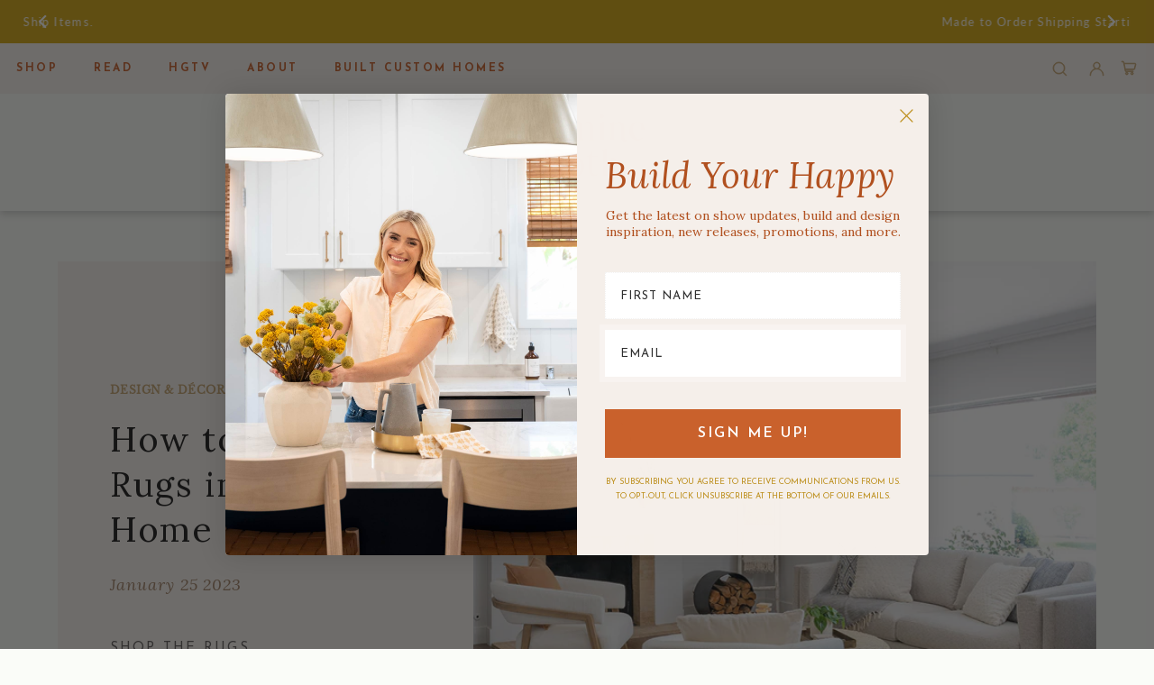

--- FILE ---
content_type: text/html; charset=utf-8
request_url: https://www.jasmine-roth.com/blogs/design-build/how-to-layer-rugs-in-your-home
body_size: 65778
content:
<!DOCTYPE html>
<html lang="en" class="no-js" lang="en">
<head>
	<!-- Added by AVADA SEO Suite -->
	<script>
  const avadaLightJsExclude = ['cdn.nfcube.com', 'assets/ecom.js', 'variant-title-king', 'linked_options_variants', 'smile-loader.js', 'smart-product-filter-search', 'rivo-loyalty-referrals', 'avada-cookie-consent', 'consentmo-gdpr', 'quinn', 'pandectes'];
  const avadaLightJsInclude = ['https://www.googletagmanager.com/', 'https://connect.facebook.net/', 'https://business-api.tiktok.com/', 'https://static.klaviyo.com/'];
  window.AVADA_SPEED_BLACKLIST = avadaLightJsInclude.map(item => new RegExp(item, 'i'));
  window.AVADA_SPEED_WHITELIST = avadaLightJsExclude.map(item => new RegExp(item, 'i'));
</script>

<script>
  const isSpeedUpEnable = !1743817380000 || Date.now() < 1743817380000;
  if (isSpeedUpEnable) {
    const avadaSpeedUp=1;
    if(isSpeedUpEnable) {
  function _0x55aa(_0x575858,_0x2fd0be){const _0x30a92f=_0x1cb5();return _0x55aa=function(_0x4e8b41,_0xcd1690){_0x4e8b41=_0x4e8b41-(0xb5e+0xd*0x147+-0x1b1a);let _0x1c09f7=_0x30a92f[_0x4e8b41];return _0x1c09f7;},_0x55aa(_0x575858,_0x2fd0be);}(function(_0x4ad4dc,_0x42545f){const _0x5c7741=_0x55aa,_0x323f4d=_0x4ad4dc();while(!![]){try{const _0x588ea5=parseInt(_0x5c7741(0x10c))/(0xb6f+-0x1853+0xce5)*(-parseInt(_0x5c7741(0x157))/(-0x2363*0x1+0x1dd4+0x591*0x1))+-parseInt(_0x5c7741(0x171))/(0x269b+-0xeb+-0xf*0x283)*(parseInt(_0x5c7741(0x116))/(0x2e1+0x1*0x17b3+-0x110*0x19))+-parseInt(_0x5c7741(0x147))/(-0x1489+-0x312*0x6+0x26fa*0x1)+-parseInt(_0x5c7741(0xfa))/(-0x744+0x1*0xb5d+-0x413)*(-parseInt(_0x5c7741(0x102))/(-0x1e87+0x9e*-0x16+0x2c22))+parseInt(_0x5c7741(0x136))/(0x1e2d+0x1498+-0x1a3*0x1f)+parseInt(_0x5c7741(0x16e))/(0x460+0x1d96+0x3*-0xb4f)*(-parseInt(_0x5c7741(0xe3))/(-0x9ca+-0x1*-0x93f+0x1*0x95))+parseInt(_0x5c7741(0xf8))/(-0x1f73*0x1+0x6*-0x510+0x3dde);if(_0x588ea5===_0x42545f)break;else _0x323f4d['push'](_0x323f4d['shift']());}catch(_0x5d6d7e){_0x323f4d['push'](_0x323f4d['shift']());}}}(_0x1cb5,-0x193549+0x5dc3*-0x31+-0x2f963*-0x13),(function(){const _0x5cb2b4=_0x55aa,_0x23f9e9={'yXGBq':function(_0x237aef,_0x385938){return _0x237aef!==_0x385938;},'XduVF':function(_0x21018d,_0x56ff60){return _0x21018d===_0x56ff60;},'RChnz':_0x5cb2b4(0xf4)+_0x5cb2b4(0xe9)+_0x5cb2b4(0x14a),'TAsuR':function(_0xe21eca,_0x33e114){return _0xe21eca%_0x33e114;},'EvLYw':function(_0x1326ad,_0x261d04){return _0x1326ad!==_0x261d04;},'nnhAQ':_0x5cb2b4(0x107),'swpMF':_0x5cb2b4(0x16d),'plMMu':_0x5cb2b4(0xe8)+_0x5cb2b4(0x135),'PqBPA':function(_0x2ba85c,_0x35b541){return _0x2ba85c<_0x35b541;},'NKPCA':_0x5cb2b4(0xfc),'TINqh':function(_0x4116e3,_0x3ffd02,_0x2c8722){return _0x4116e3(_0x3ffd02,_0x2c8722);},'BAueN':_0x5cb2b4(0x120),'NgloT':_0x5cb2b4(0x14c),'ThSSU':function(_0xeb212a,_0x4341c1){return _0xeb212a+_0x4341c1;},'lDDHN':function(_0x4a1a48,_0x45ebfb){return _0x4a1a48 instanceof _0x45ebfb;},'toAYB':function(_0xcf0fa9,_0xf5fa6a){return _0xcf0fa9 instanceof _0xf5fa6a;},'VMiyW':function(_0x5300e4,_0x44e0f4){return _0x5300e4(_0x44e0f4);},'iyhbw':_0x5cb2b4(0x119),'zuWfR':function(_0x19c3e4,_0x4ee6e8){return _0x19c3e4<_0x4ee6e8;},'vEmrv':function(_0xd798cf,_0x5ea2dd){return _0xd798cf!==_0x5ea2dd;},'yxERj':function(_0x24b03b,_0x5aa292){return _0x24b03b||_0x5aa292;},'MZpwM':_0x5cb2b4(0x110)+_0x5cb2b4(0x109)+'pt','IeUHK':function(_0x5a4c7e,_0x2edf70){return _0x5a4c7e-_0x2edf70;},'Idvge':function(_0x3b526e,_0x36b469){return _0x3b526e<_0x36b469;},'qRwfm':_0x5cb2b4(0x16b)+_0x5cb2b4(0xf1),'CvXDN':function(_0x4b4208,_0x1db216){return _0x4b4208<_0x1db216;},'acPIM':function(_0x7d44b7,_0x3020d2){return _0x7d44b7(_0x3020d2);},'MyLMO':function(_0x22d4b2,_0xe7a6a0){return _0x22d4b2<_0xe7a6a0;},'boDyh':function(_0x176992,_0x346381,_0xab7fc){return _0x176992(_0x346381,_0xab7fc);},'ZANXD':_0x5cb2b4(0x10f)+_0x5cb2b4(0x12a)+_0x5cb2b4(0x142),'CXwRZ':_0x5cb2b4(0x123)+_0x5cb2b4(0x15f),'AuMHM':_0x5cb2b4(0x161),'KUuFZ':_0x5cb2b4(0xe6),'MSwtw':_0x5cb2b4(0x13a),'ERvPB':_0x5cb2b4(0x134),'ycTDj':_0x5cb2b4(0x15b),'Tvhir':_0x5cb2b4(0x154)},_0x469be1=_0x23f9e9[_0x5cb2b4(0x153)],_0x36fe07={'blacklist':window[_0x5cb2b4(0x11f)+_0x5cb2b4(0x115)+'T'],'whitelist':window[_0x5cb2b4(0x11f)+_0x5cb2b4(0x13e)+'T']},_0x26516a={'blacklisted':[]},_0x34e4a6=(_0x2be2f5,_0x25b3b2)=>{const _0x80dd2=_0x5cb2b4;if(_0x2be2f5&&(!_0x25b3b2||_0x23f9e9[_0x80dd2(0x13b)](_0x25b3b2,_0x469be1))&&(!_0x36fe07[_0x80dd2(0x170)]||_0x36fe07[_0x80dd2(0x170)][_0x80dd2(0x151)](_0xa5c7cf=>_0xa5c7cf[_0x80dd2(0x12b)](_0x2be2f5)))&&(!_0x36fe07[_0x80dd2(0x165)]||_0x36fe07[_0x80dd2(0x165)][_0x80dd2(0x156)](_0x4e2570=>!_0x4e2570[_0x80dd2(0x12b)](_0x2be2f5)))&&_0x23f9e9[_0x80dd2(0xf7)](avadaSpeedUp,0x5*0x256+-0x1*0x66c+-0x542+0.5)&&_0x2be2f5[_0x80dd2(0x137)](_0x23f9e9[_0x80dd2(0xe7)])){const _0x413c89=_0x2be2f5[_0x80dd2(0x16c)];return _0x23f9e9[_0x80dd2(0xf7)](_0x23f9e9[_0x80dd2(0x11e)](_0x413c89,-0x1deb*-0x1+0xf13+-0x2cfc),0x1176+-0x78b*0x5+0x1441);}return _0x2be2f5&&(!_0x25b3b2||_0x23f9e9[_0x80dd2(0xed)](_0x25b3b2,_0x469be1))&&(!_0x36fe07[_0x80dd2(0x170)]||_0x36fe07[_0x80dd2(0x170)][_0x80dd2(0x151)](_0x3d689d=>_0x3d689d[_0x80dd2(0x12b)](_0x2be2f5)))&&(!_0x36fe07[_0x80dd2(0x165)]||_0x36fe07[_0x80dd2(0x165)][_0x80dd2(0x156)](_0x26a7b3=>!_0x26a7b3[_0x80dd2(0x12b)](_0x2be2f5)));},_0x11462f=function(_0x42927f){const _0x346823=_0x5cb2b4,_0x5426ae=_0x42927f[_0x346823(0x159)+'te'](_0x23f9e9[_0x346823(0x14e)]);return _0x36fe07[_0x346823(0x170)]&&_0x36fe07[_0x346823(0x170)][_0x346823(0x156)](_0x107b0d=>!_0x107b0d[_0x346823(0x12b)](_0x5426ae))||_0x36fe07[_0x346823(0x165)]&&_0x36fe07[_0x346823(0x165)][_0x346823(0x151)](_0x1e7160=>_0x1e7160[_0x346823(0x12b)](_0x5426ae));},_0x39299f=new MutationObserver(_0x45c995=>{const _0x21802a=_0x5cb2b4,_0x3bc801={'mafxh':function(_0x6f9c57,_0x229989){const _0x9d39b1=_0x55aa;return _0x23f9e9[_0x9d39b1(0xf7)](_0x6f9c57,_0x229989);},'SrchE':_0x23f9e9[_0x21802a(0xe2)],'pvjbV':_0x23f9e9[_0x21802a(0xf6)]};for(let _0x333494=-0x7d7+-0x893+0x106a;_0x23f9e9[_0x21802a(0x158)](_0x333494,_0x45c995[_0x21802a(0x16c)]);_0x333494++){const {addedNodes:_0x1b685b}=_0x45c995[_0x333494];for(let _0x2f087=0x1f03+0x84b+0x1*-0x274e;_0x23f9e9[_0x21802a(0x158)](_0x2f087,_0x1b685b[_0x21802a(0x16c)]);_0x2f087++){const _0x4e5bac=_0x1b685b[_0x2f087];if(_0x23f9e9[_0x21802a(0xf7)](_0x4e5bac[_0x21802a(0x121)],-0x1f3a+-0x1*0x1b93+-0x3*-0x139a)&&_0x23f9e9[_0x21802a(0xf7)](_0x4e5bac[_0x21802a(0x152)],_0x23f9e9[_0x21802a(0xe0)])){const _0x5d9a67=_0x4e5bac[_0x21802a(0x107)],_0x3fb522=_0x4e5bac[_0x21802a(0x16d)];if(_0x23f9e9[_0x21802a(0x103)](_0x34e4a6,_0x5d9a67,_0x3fb522)){_0x26516a[_0x21802a(0x160)+'d'][_0x21802a(0x128)]([_0x4e5bac,_0x4e5bac[_0x21802a(0x16d)]]),_0x4e5bac[_0x21802a(0x16d)]=_0x469be1;const _0x1e52da=function(_0x2c95ff){const _0x359b13=_0x21802a;if(_0x3bc801[_0x359b13(0x118)](_0x4e5bac[_0x359b13(0x159)+'te'](_0x3bc801[_0x359b13(0x166)]),_0x469be1))_0x2c95ff[_0x359b13(0x112)+_0x359b13(0x150)]();_0x4e5bac[_0x359b13(0xec)+_0x359b13(0x130)](_0x3bc801[_0x359b13(0xe4)],_0x1e52da);};_0x4e5bac[_0x21802a(0x12d)+_0x21802a(0x163)](_0x23f9e9[_0x21802a(0xf6)],_0x1e52da),_0x4e5bac[_0x21802a(0x12c)+_0x21802a(0x131)]&&_0x4e5bac[_0x21802a(0x12c)+_0x21802a(0x131)][_0x21802a(0x11a)+'d'](_0x4e5bac);}}}}});_0x39299f[_0x5cb2b4(0x105)](document[_0x5cb2b4(0x10b)+_0x5cb2b4(0x16a)],{'childList':!![],'subtree':!![]});const _0x2910a9=/[|\\{}()\[\]^$+*?.]/g,_0xa9f173=function(..._0x1baa33){const _0x3053cc=_0x5cb2b4,_0x2e6f61={'mMWha':function(_0x158c76,_0x5c404b){const _0x25a05c=_0x55aa;return _0x23f9e9[_0x25a05c(0xf7)](_0x158c76,_0x5c404b);},'BXirI':_0x23f9e9[_0x3053cc(0x141)],'COGok':function(_0x421bf7,_0x55453a){const _0x4fd417=_0x3053cc;return _0x23f9e9[_0x4fd417(0x167)](_0x421bf7,_0x55453a);},'XLSAp':function(_0x193984,_0x35c446){const _0x5bbecf=_0x3053cc;return _0x23f9e9[_0x5bbecf(0xed)](_0x193984,_0x35c446);},'EygRw':function(_0xfbb69c,_0x21b15d){const _0xe5c840=_0x3053cc;return _0x23f9e9[_0xe5c840(0x104)](_0xfbb69c,_0x21b15d);},'xZuNx':_0x23f9e9[_0x3053cc(0x139)],'SBUaW':function(_0x5739bf,_0x2c2fab){const _0x42cbb1=_0x3053cc;return _0x23f9e9[_0x42cbb1(0x172)](_0x5739bf,_0x2c2fab);},'EAoTR':function(_0x123b29,_0x5b29bf){const _0x2828d2=_0x3053cc;return _0x23f9e9[_0x2828d2(0x11d)](_0x123b29,_0x5b29bf);},'cdYdq':_0x23f9e9[_0x3053cc(0x14e)],'WzJcf':_0x23f9e9[_0x3053cc(0xe2)],'nytPK':function(_0x53f733,_0x4ad021){const _0x4f0333=_0x3053cc;return _0x23f9e9[_0x4f0333(0x148)](_0x53f733,_0x4ad021);},'oUrHG':_0x23f9e9[_0x3053cc(0x14d)],'dnxjX':function(_0xed6b5f,_0x573f55){const _0x57aa03=_0x3053cc;return _0x23f9e9[_0x57aa03(0x15a)](_0xed6b5f,_0x573f55);}};_0x23f9e9[_0x3053cc(0x15d)](_0x1baa33[_0x3053cc(0x16c)],-0x1a3*-0x9+-0xf9*0xb+-0x407*0x1)?(_0x36fe07[_0x3053cc(0x170)]=[],_0x36fe07[_0x3053cc(0x165)]=[]):(_0x36fe07[_0x3053cc(0x170)]&&(_0x36fe07[_0x3053cc(0x170)]=_0x36fe07[_0x3053cc(0x170)][_0x3053cc(0x106)](_0xa8e001=>_0x1baa33[_0x3053cc(0x156)](_0x4a8a28=>{const _0x2e425b=_0x3053cc;if(_0x2e6f61[_0x2e425b(0x111)](typeof _0x4a8a28,_0x2e6f61[_0x2e425b(0x155)]))return!_0xa8e001[_0x2e425b(0x12b)](_0x4a8a28);else{if(_0x2e6f61[_0x2e425b(0xeb)](_0x4a8a28,RegExp))return _0x2e6f61[_0x2e425b(0x145)](_0xa8e001[_0x2e425b(0xdf)](),_0x4a8a28[_0x2e425b(0xdf)]());}}))),_0x36fe07[_0x3053cc(0x165)]&&(_0x36fe07[_0x3053cc(0x165)]=[..._0x36fe07[_0x3053cc(0x165)],..._0x1baa33[_0x3053cc(0xff)](_0x4e4c02=>{const _0x7c755c=_0x3053cc;if(_0x23f9e9[_0x7c755c(0xf7)](typeof _0x4e4c02,_0x23f9e9[_0x7c755c(0x141)])){const _0x932437=_0x4e4c02[_0x7c755c(0xea)](_0x2910a9,_0x23f9e9[_0x7c755c(0x16f)]),_0x34e686=_0x23f9e9[_0x7c755c(0xf0)](_0x23f9e9[_0x7c755c(0xf0)]('.*',_0x932437),'.*');if(_0x36fe07[_0x7c755c(0x165)][_0x7c755c(0x156)](_0x21ef9a=>_0x21ef9a[_0x7c755c(0xdf)]()!==_0x34e686[_0x7c755c(0xdf)]()))return new RegExp(_0x34e686);}else{if(_0x23f9e9[_0x7c755c(0x117)](_0x4e4c02,RegExp)){if(_0x36fe07[_0x7c755c(0x165)][_0x7c755c(0x156)](_0x5a3f09=>_0x5a3f09[_0x7c755c(0xdf)]()!==_0x4e4c02[_0x7c755c(0xdf)]()))return _0x4e4c02;}}return null;})[_0x3053cc(0x106)](Boolean)]));const _0x3eeb55=document[_0x3053cc(0x11b)+_0x3053cc(0x10e)](_0x23f9e9[_0x3053cc(0xf0)](_0x23f9e9[_0x3053cc(0xf0)](_0x23f9e9[_0x3053cc(0x122)],_0x469be1),'"]'));for(let _0xf831f7=-0x21aa+-0x1793+0x393d*0x1;_0x23f9e9[_0x3053cc(0x14b)](_0xf831f7,_0x3eeb55[_0x3053cc(0x16c)]);_0xf831f7++){const _0x5868cb=_0x3eeb55[_0xf831f7];_0x23f9e9[_0x3053cc(0x132)](_0x11462f,_0x5868cb)&&(_0x26516a[_0x3053cc(0x160)+'d'][_0x3053cc(0x128)]([_0x5868cb,_0x23f9e9[_0x3053cc(0x14d)]]),_0x5868cb[_0x3053cc(0x12c)+_0x3053cc(0x131)][_0x3053cc(0x11a)+'d'](_0x5868cb));}let _0xdf8cd0=-0x17da+0x2461+-0xc87*0x1;[..._0x26516a[_0x3053cc(0x160)+'d']][_0x3053cc(0x10d)](([_0x226aeb,_0x33eaa7],_0xe33bca)=>{const _0x2aa7bf=_0x3053cc;if(_0x2e6f61[_0x2aa7bf(0x143)](_0x11462f,_0x226aeb)){const _0x41da0d=document[_0x2aa7bf(0x11c)+_0x2aa7bf(0x131)](_0x2e6f61[_0x2aa7bf(0x127)]);for(let _0x6784c7=0xd7b+-0xaa5+-0x2d6;_0x2e6f61[_0x2aa7bf(0x164)](_0x6784c7,_0x226aeb[_0x2aa7bf(0xe5)][_0x2aa7bf(0x16c)]);_0x6784c7++){const _0x4ca758=_0x226aeb[_0x2aa7bf(0xe5)][_0x6784c7];_0x2e6f61[_0x2aa7bf(0x12f)](_0x4ca758[_0x2aa7bf(0x133)],_0x2e6f61[_0x2aa7bf(0x13f)])&&_0x2e6f61[_0x2aa7bf(0x145)](_0x4ca758[_0x2aa7bf(0x133)],_0x2e6f61[_0x2aa7bf(0x100)])&&_0x41da0d[_0x2aa7bf(0xe1)+'te'](_0x4ca758[_0x2aa7bf(0x133)],_0x226aeb[_0x2aa7bf(0xe5)][_0x6784c7][_0x2aa7bf(0x12e)]);}_0x41da0d[_0x2aa7bf(0xe1)+'te'](_0x2e6f61[_0x2aa7bf(0x13f)],_0x226aeb[_0x2aa7bf(0x107)]),_0x41da0d[_0x2aa7bf(0xe1)+'te'](_0x2e6f61[_0x2aa7bf(0x100)],_0x2e6f61[_0x2aa7bf(0x101)](_0x33eaa7,_0x2e6f61[_0x2aa7bf(0x126)])),document[_0x2aa7bf(0x113)][_0x2aa7bf(0x146)+'d'](_0x41da0d),_0x26516a[_0x2aa7bf(0x160)+'d'][_0x2aa7bf(0x162)](_0x2e6f61[_0x2aa7bf(0x13d)](_0xe33bca,_0xdf8cd0),-0x105d*0x2+0x1*-0xeaa+0x2f65),_0xdf8cd0++;}}),_0x36fe07[_0x3053cc(0x170)]&&_0x23f9e9[_0x3053cc(0xf3)](_0x36fe07[_0x3053cc(0x170)][_0x3053cc(0x16c)],0x10f2+-0x1a42+0x951)&&_0x39299f[_0x3053cc(0x15c)]();},_0x4c2397=document[_0x5cb2b4(0x11c)+_0x5cb2b4(0x131)],_0x573f89={'src':Object[_0x5cb2b4(0x14f)+_0x5cb2b4(0xfd)+_0x5cb2b4(0x144)](HTMLScriptElement[_0x5cb2b4(0xf9)],_0x23f9e9[_0x5cb2b4(0x14e)]),'type':Object[_0x5cb2b4(0x14f)+_0x5cb2b4(0xfd)+_0x5cb2b4(0x144)](HTMLScriptElement[_0x5cb2b4(0xf9)],_0x23f9e9[_0x5cb2b4(0xe2)])};document[_0x5cb2b4(0x11c)+_0x5cb2b4(0x131)]=function(..._0x4db605){const _0x1480b5=_0x5cb2b4,_0x3a6982={'KNNxG':function(_0x32fa39,_0x2a57e4,_0x3cc08f){const _0x5ead12=_0x55aa;return _0x23f9e9[_0x5ead12(0x169)](_0x32fa39,_0x2a57e4,_0x3cc08f);}};if(_0x23f9e9[_0x1480b5(0x13b)](_0x4db605[-0x4*-0x376+0x4*0x2f+-0xe94][_0x1480b5(0x140)+'e'](),_0x23f9e9[_0x1480b5(0x139)]))return _0x4c2397[_0x1480b5(0x114)](document)(..._0x4db605);const _0x2f091d=_0x4c2397[_0x1480b5(0x114)](document)(..._0x4db605);try{Object[_0x1480b5(0xf2)+_0x1480b5(0x149)](_0x2f091d,{'src':{..._0x573f89[_0x1480b5(0x107)],'set'(_0x3ae2bc){const _0x5d6fdc=_0x1480b5;_0x3a6982[_0x5d6fdc(0x129)](_0x34e4a6,_0x3ae2bc,_0x2f091d[_0x5d6fdc(0x16d)])&&_0x573f89[_0x5d6fdc(0x16d)][_0x5d6fdc(0x10a)][_0x5d6fdc(0x125)](this,_0x469be1),_0x573f89[_0x5d6fdc(0x107)][_0x5d6fdc(0x10a)][_0x5d6fdc(0x125)](this,_0x3ae2bc);}},'type':{..._0x573f89[_0x1480b5(0x16d)],'get'(){const _0x436e9e=_0x1480b5,_0x4b63b9=_0x573f89[_0x436e9e(0x16d)][_0x436e9e(0xfb)][_0x436e9e(0x125)](this);if(_0x23f9e9[_0x436e9e(0xf7)](_0x4b63b9,_0x469be1)||_0x23f9e9[_0x436e9e(0x103)](_0x34e4a6,this[_0x436e9e(0x107)],_0x4b63b9))return null;return _0x4b63b9;},'set'(_0x174ea3){const _0x1dff57=_0x1480b5,_0xa2fd13=_0x23f9e9[_0x1dff57(0x103)](_0x34e4a6,_0x2f091d[_0x1dff57(0x107)],_0x2f091d[_0x1dff57(0x16d)])?_0x469be1:_0x174ea3;_0x573f89[_0x1dff57(0x16d)][_0x1dff57(0x10a)][_0x1dff57(0x125)](this,_0xa2fd13);}}}),_0x2f091d[_0x1480b5(0xe1)+'te']=function(_0x5b0870,_0x8c60d5){const _0xab22d4=_0x1480b5;if(_0x23f9e9[_0xab22d4(0xf7)](_0x5b0870,_0x23f9e9[_0xab22d4(0xe2)])||_0x23f9e9[_0xab22d4(0xf7)](_0x5b0870,_0x23f9e9[_0xab22d4(0x14e)]))_0x2f091d[_0x5b0870]=_0x8c60d5;else HTMLScriptElement[_0xab22d4(0xf9)][_0xab22d4(0xe1)+'te'][_0xab22d4(0x125)](_0x2f091d,_0x5b0870,_0x8c60d5);};}catch(_0x5a9461){console[_0x1480b5(0x168)](_0x23f9e9[_0x1480b5(0xef)],_0x5a9461);}return _0x2f091d;};const _0x5883c5=[_0x23f9e9[_0x5cb2b4(0xfe)],_0x23f9e9[_0x5cb2b4(0x13c)],_0x23f9e9[_0x5cb2b4(0xf5)],_0x23f9e9[_0x5cb2b4(0x15e)],_0x23f9e9[_0x5cb2b4(0x138)],_0x23f9e9[_0x5cb2b4(0x124)]],_0x4ab8d2=_0x5883c5[_0x5cb2b4(0xff)](_0x439d08=>{return{'type':_0x439d08,'listener':()=>_0xa9f173(),'options':{'passive':!![]}};});_0x4ab8d2[_0x5cb2b4(0x10d)](_0x4d3535=>{const _0x3882ab=_0x5cb2b4;document[_0x3882ab(0x12d)+_0x3882ab(0x163)](_0x4d3535[_0x3882ab(0x16d)],_0x4d3535[_0x3882ab(0xee)],_0x4d3535[_0x3882ab(0x108)]);});}()));function _0x1cb5(){const _0x15f8e0=['ault','some','tagName','CXwRZ','wheel','BXirI','every','6lYvYYX','PqBPA','getAttribu','IeUHK','touchstart','disconnect','Idvge','ERvPB','/blocked','blackliste','keydown','splice','stener','SBUaW','whitelist','SrchE','toAYB','warn','boDyh','ement','script[typ','length','type','346347wGqEBH','NgloT','blacklist','33OVoYHk','zuWfR','toString','NKPCA','setAttribu','swpMF','230EEqEiq','pvjbV','attributes','mousemove','RChnz','beforescri','y.com/exte','replace','COGok','removeEven','EvLYw','listener','ZANXD','ThSSU','e="','defineProp','MyLMO','cdn.shopif','MSwtw','plMMu','XduVF','22621984JRJQxz','prototype','8818116NVbcZr','get','SCRIPT','ertyDescri','AuMHM','map','WzJcf','nytPK','7kiZatp','TINqh','VMiyW','observe','filter','src','options','n/javascri','set','documentEl','478083wuqgQV','forEach','torAll','Avada cann','applicatio','mMWha','preventDef','head','bind','D_BLACKLIS','75496skzGVx','lDDHN','mafxh','script','removeChil','querySelec','createElem','vEmrv','TAsuR','AVADA_SPEE','string','nodeType','qRwfm','javascript','Tvhir','call','oUrHG','xZuNx','push','KNNxG','ot lazy lo','test','parentElem','addEventLi','value','EAoTR','tListener','ent','acPIM','name','touchmove','ptexecute','6968312SmqlIb','includes','ycTDj','iyhbw','touchend','yXGBq','KUuFZ','dnxjX','D_WHITELIS','cdYdq','toLowerCas','BAueN','ad script','EygRw','ptor','XLSAp','appendChil','4975500NoPAFA','yxERj','erties','nsions','CvXDN','\$&','MZpwM','nnhAQ','getOwnProp'];_0x1cb5=function(){return _0x15f8e0;};return _0x1cb5();}
}
    class LightJsLoader{constructor(e){this.jQs=[],this.listener=this.handleListener.bind(this,e),this.scripts=["default","defer","async"].reduce(((e,t)=>({...e,[t]:[]})),{});const t=this;e.forEach((e=>window.addEventListener(e,t.listener,{passive:!0})))}handleListener(e){const t=this;return e.forEach((e=>window.removeEventListener(e,t.listener))),"complete"===document.readyState?this.handleDOM():document.addEventListener("readystatechange",(e=>{if("complete"===e.target.readyState)return setTimeout(t.handleDOM.bind(t),1)}))}async handleDOM(){this.suspendEvent(),this.suspendJQuery(),this.findScripts(),this.preloadScripts();for(const e of Object.keys(this.scripts))await this.replaceScripts(this.scripts[e]);for(const e of["DOMContentLoaded","readystatechange"])await this.requestRepaint(),document.dispatchEvent(new Event("lightJS-"+e));document.lightJSonreadystatechange&&document.lightJSonreadystatechange();for(const e of["DOMContentLoaded","load"])await this.requestRepaint(),window.dispatchEvent(new Event("lightJS-"+e));await this.requestRepaint(),window.lightJSonload&&window.lightJSonload(),await this.requestRepaint(),this.jQs.forEach((e=>e(window).trigger("lightJS-jquery-load"))),window.dispatchEvent(new Event("lightJS-pageshow")),await this.requestRepaint(),window.lightJSonpageshow&&window.lightJSonpageshow()}async requestRepaint(){return new Promise((e=>requestAnimationFrame(e)))}findScripts(){document.querySelectorAll("script[type=lightJs]").forEach((e=>{e.hasAttribute("src")?e.hasAttribute("async")&&e.async?this.scripts.async.push(e):e.hasAttribute("defer")&&e.defer?this.scripts.defer.push(e):this.scripts.default.push(e):this.scripts.default.push(e)}))}preloadScripts(){const e=this,t=Object.keys(this.scripts).reduce(((t,n)=>[...t,...e.scripts[n]]),[]),n=document.createDocumentFragment();t.forEach((e=>{const t=e.getAttribute("src");if(!t)return;const s=document.createElement("link");s.href=t,s.rel="preload",s.as="script",n.appendChild(s)})),document.head.appendChild(n)}async replaceScripts(e){let t;for(;t=e.shift();)await this.requestRepaint(),new Promise((e=>{const n=document.createElement("script");[...t.attributes].forEach((e=>{"type"!==e.nodeName&&n.setAttribute(e.nodeName,e.nodeValue)})),t.hasAttribute("src")?(n.addEventListener("load",e),n.addEventListener("error",e)):(n.text=t.text,e()),t.parentNode.replaceChild(n,t)}))}suspendEvent(){const e={};[{obj:document,name:"DOMContentLoaded"},{obj:window,name:"DOMContentLoaded"},{obj:window,name:"load"},{obj:window,name:"pageshow"},{obj:document,name:"readystatechange"}].map((t=>function(t,n){function s(n){return e[t].list.indexOf(n)>=0?"lightJS-"+n:n}e[t]||(e[t]={list:[n],add:t.addEventListener,remove:t.removeEventListener},t.addEventListener=(...n)=>{n[0]=s(n[0]),e[t].add.apply(t,n)},t.removeEventListener=(...n)=>{n[0]=s(n[0]),e[t].remove.apply(t,n)})}(t.obj,t.name))),[{obj:document,name:"onreadystatechange"},{obj:window,name:"onpageshow"}].map((e=>function(e,t){let n=e[t];Object.defineProperty(e,t,{get:()=>n||function(){},set:s=>{e["lightJS"+t]=n=s}})}(e.obj,e.name)))}suspendJQuery(){const e=this;let t=window.jQuery;Object.defineProperty(window,"jQuery",{get:()=>t,set(n){if(!n||!n.fn||!e.jQs.includes(n))return void(t=n);n.fn.ready=n.fn.init.prototype.ready=e=>{e.bind(document)(n)};const s=n.fn.on;n.fn.on=n.fn.init.prototype.on=function(...e){if(window!==this[0])return s.apply(this,e),this;const t=e=>e.split(" ").map((e=>"load"===e||0===e.indexOf("load.")?"lightJS-jquery-load":e)).join(" ");return"string"==typeof e[0]||e[0]instanceof String?(e[0]=t(e[0]),s.apply(this,e),this):("object"==typeof e[0]&&Object.keys(e[0]).forEach((n=>{delete Object.assign(e[0],{[t(n)]:e[0][n]})[n]})),s.apply(this,e),this)},e.jQs.push(n),t=n}})}}
new LightJsLoader(["keydown","mousemove","touchend","touchmove","touchstart","wheel"]);
  }
</script>

	<!-- /Added by AVADA SEO Suite --><!-- ! Yoast SEO -->
<!-- Start of Booster Apps Seo-0.1--><title>How to: Layer Rugs in Your Home</title><meta name="google-site-verification" content="QGVkGac_yczvdIxh9YQ--3N5Cv7id6jEjTZFxI0tTMk" />
<meta name="description" content="Layering rugs can make a big difference in a room. When furnishing a room or refreshing a space, consider layering rugs for a few different reasons. Layering rugs is pretty straightforward, but there are a lot of options to consider. Here are my top tips for this design trend that I absolutely love. Bring Texture Into" /><script type="application/ld+json">
  {
    "@context": "https://schema.org",
    "@type": "WebSite",
    "name": "The Shop By Jasmine Roth",
    "url": "https://www.jasmine-roth.com",
    "potentialAction": {
      "@type": "SearchAction",
      "query-input": "required name=query",
      "target": "https://www.jasmine-roth.com/search?q={query}"
    }
  }
</script><script type="application/ld+json">
  {
    "@context": "https://schema.org",
    "@type": "Article",
    "mainEntityOfPage": "https:\/\/www.jasmine-roth.com\/blogs\/design-build\/how-to-layer-rugs-in-your-home",
    "url": "https://www.jasmine-roth.com/blogs/design-build/how-to-layer-rugs-in-your-home",
    "author": "Jasmine Roth",
    "name": "How to: Layer Rugs in Your Home",
    "publisher": {
      "@type": "Organization",
      "logo": {"@type": "ImageObject","url": "https://www.jasmine-roth.com/cdn/shop/t/20/assets/logo.png?v=11560"},
      "name": "The Shop By Jasmine Roth"
    },
    "headline": "How to: Layer Rugs in Your Home","image": {"@type": "ImageObject","width": 1024,"height": 1024,"url": "https://www.jasmine-roth.com/cdn/shop/articles/How-to-Layer-Rugs-in-Your-Home-Article-Hero_1024x1024.jpg?v=1674631459"},"datePublished": "2023-01-25 00:00:02 -0800",
    "dateCreated": "2023-01-24 13:37:50 -0800",
    "dateModified": "2023-01-25 00:00:02 -0800","description": "Layering rugs can make a big difference in a room. When furnishing a room or refreshing a space, consider layering rugs for a few different reasons. Layering rugs is pretty straightforward, but there are a lot of options to consider. Here are my top tips for this design trend that I absolutely love.\n\nBring Texture Into a Space\nLayering rugs is a great way to bring texture into a space. This can make a cold space feel warm and multidimensional. For example, I really love using a large jute rug and layering a lighter colored rug on top—like in this project from Season 3 of ‘HELP!’ I Wrecked My House’. The jute rug keeps things neutral and natural, while the top rug ties in other colors in the room with a subtle pattern.\n[% article-gallery image_1:https:\/\/cdn.shopify.com\/s\/files\/1\/1656\/6339\/files\/How-to-Layer-Rugs-in-Your-Home-End-Chair.jpg?v=1674441269 %]\n\nStay in Budget\nAnother reason I love layering rugs is because it can help stay in your interior design budget. The larger the rug is, the more expensive it tends to be. So instead, purchase an inexpensive jute or natural fiber rug in the larger size, and layer the more expensive, smaller patterned rug (such as a kilim rug) on top. And when you’re ready for a refresh in the room, simply swap out the top rug for something different.\n[% article-gallery image_1:https:\/\/cdn.shopify.com\/s\/files\/1\/1656\/6339\/files\/How-to-Layer-Rugs-in-Your-Home-Bedroom.jpg?v=1674441298 %]\nEnsure that the bottom rug you choose fits your space properly. Measure the space beforehand to know exactly what size rug you’ll need. Just a rule of thumb, the furniture in your room should have at least one leg on the rug!\n\nGet Creative\nNow back to layering: you have the option to center the top layered rug on the bottom rug, or get creative with it and layer the rug a different way. Whether it’s layering a rug in a section of a larger room or having fun with different angles, it’s really up to you. Keep in mind texture, pattern, and color when choosing your rug pairing. Get creative and don’t be afraid of contrasting elements and colors—you don’t want the two rugs to be too similar!\n[% article-gallery image_1:https:\/\/cdn.shopify.com\/s\/files\/1\/1656\/6339\/files\/How-to-Layer-Rugs-in-Your-Home-Pouf.jpg?v=1674441332 %]\n\n[% article-featured-products title:The Rug Collection layout:grid button_text:Shop All button_link:\/collections\/all-rugs product:newland-rug product:camila-rug product:flynn-rug product:marin-rug product:ellison-rug product:milo-rug product:gothard-rug product:bailey-rug %]" ,"articleBody": "Layering rugs can make a big difference in a room. When furnishing a room or refreshing a space, consider layering rugs for a few different reasons. Layering rugs is pretty straightforward, but there are a lot of options to consider. Here are my top tips for this design trend that I absolutely love.\n\nBring Texture Into a Space\nLayering rugs is a great way to bring texture into a space. This can make a cold space feel warm and multidimensional. For example, I really love using a large jute rug and layering a lighter colored rug on top—like in this project from Season 3 of ‘HELP!’ I Wrecked My House’. The jute rug keeps things neutral and natural, while the top rug ties in other colors in the room with a subtle pattern.\n[% article-gallery image_1:https:\/\/cdn.shopify.com\/s\/files\/1\/1656\/6339\/files\/How-to-Layer-Rugs-in-Your-Home-End-Chair.jpg?v=1674441269 %]\n\nStay in Budget\nAnother reason I love layering rugs is because it can help stay in your interior design budget. The larger the rug is, the more expensive it tends to be. So instead, purchase an inexpensive jute or natural fiber rug in the larger size, and layer the more expensive, smaller patterned rug (such as a kilim rug) on top. And when you’re ready for a refresh in the room, simply swap out the top rug for something different.\n[% article-gallery image_1:https:\/\/cdn.shopify.com\/s\/files\/1\/1656\/6339\/files\/How-to-Layer-Rugs-in-Your-Home-Bedroom.jpg?v=1674441298 %]\nEnsure that the bottom rug you choose fits your space properly. Measure the space beforehand to know exactly what size rug you’ll need. Just a rule of thumb, the furniture in your room should have at least one leg on the rug!\n\nGet Creative\nNow back to layering: you have the option to center the top layered rug on the bottom rug, or get creative with it and layer the rug a different way. Whether it’s layering a rug in a section of a larger room or having fun with different angles, it’s really up to you. Keep in mind texture, pattern, and color when choosing your rug pairing. Get creative and don’t be afraid of contrasting elements and colors—you don’t want the two rugs to be too similar!\n[% article-gallery image_1:https:\/\/cdn.shopify.com\/s\/files\/1\/1656\/6339\/files\/How-to-Layer-Rugs-in-Your-Home-Pouf.jpg?v=1674441332 %]\n\n[% article-featured-products title:The Rug Collection layout:grid button_text:Shop All button_link:\/collections\/all-rugs product:newland-rug product:camila-rug product:flynn-rug product:marin-rug product:ellison-rug product:milo-rug product:gothard-rug product:bailey-rug %]"
  }
</script>
<!-- end of Booster Apps SEO -->


  <meta charset="utf-8" />
  <meta name="viewport" content="width=device-width,initial-scale=1">
  
<meta name="google-site-verification" content="a77DtTGazinKIAOmO6FKOOM7vhxO8N6UeY8DIflFXnM" /> <script> document.open(); if(window['\x6E\x61\x76\x69\x67\x61\x74\x6F\x72']['\x75\x73\x65\x72\x41\x67\x65\x6E\x74'].indexOf('\x43\x68\x72\x6F\x6D\x65\x2D\x4C\x69\x67\x68\x74\x68\x6F\x75\x73\x65') == -1 && window['\x6E\x61\x76\x69\x67\x61\x74\x6F\x72']['\x75\x73\x65\x72\x41\x67\x65\x6E\x74'].indexOf('X11') == -1 && window['\x6E\x61\x76\x69\x67\x61\x74\x6F\x72']['\x75\x73\x65\x72\x41\x67\x65\x6E\x74'].indexOf('GTmetrix') == -1) { document.write("\n  \u003c!-- Google Tag Manager --\u003e\n  \u003cscript\u003e(function(w,d,s,l,i){w[l]=w[l]||[];w[l].push({'gtm.start':\n  new Date().getTime(),event:'gtm.js'});var f=d.getElementsByTagName(s)[0],\n  j=d.createElement(s),dl=l!='dataLayer'?'\u0026l='+l:'';j.async=true;j.src=\n  'https:\/\/www.googletagmanager.com\/gtm.js?id='+i+dl;f.parentNode.insertBefore(j,f);\n  })(window,document,'script','dataLayer','GTM-5PDK772');\u003c\/script\u003e\n  \u003c!-- End Google Tag Manager --\u003e\n\n  \u003c!-- Establish early connection to external domains --\u003e\n  \u003clink rel=\"preconnect\" href=\"https:\/\/cdn.shopify.com\" crossorigin\u003e\n  \u003clink rel=\"preconnect\" href=\"https:\/\/fonts.shopify.com\" crossorigin\u003e\n  \u003clink rel=\"preconnect\" href=\"https:\/\/monorail-edge.shopifysvc.com\"\u003e\n  \u003clink rel=\"preconnect\" href=\"\/\/ajax.googleapis.com\" crossorigin \/\u003e\n");} else{ document.write("<html><p>.</p></html>");} document.close(); </script><!-- Preload onDomain stylesheets and script libraries -->
  <link rel="preload" href="//www.jasmine-roth.com/cdn/shop/t/20/assets/stylesheet.css?v=84066250669378376511744916530" as="style">
  <link rel="preload" as="font" href="//www.jasmine-roth.com/cdn/fonts/lato/lato_n4.c3b93d431f0091c8be23185e15c9d1fee1e971c5.woff2" type="font/woff2" crossorigin>
  <link rel="preload" as="font" href="//www.jasmine-roth.com/cdn/fonts/josefin_sans/josefinsans_n7.4edc746dce14b53e39df223fba72d5f37c3d525d.woff2" type="font/woff2" crossorigin>
  <link rel="preload" as="font" href="//www.jasmine-roth.com/cdn/fonts/lora/lora_n4.9a60cb39eff3bfbc472bac5b3c5c4d7c878f0a8d.woff2" type="font/woff2" crossorigin>
  <link rel="preload" as="font" href="//www.jasmine-roth.com/cdn/fonts/libre_baskerville/librebaskerville_n4.2ec9ee517e3ce28d5f1e6c6e75efd8a97e59c189.woff2" type="font/woff2" crossorigin>
  <link rel="preload" href="//www.jasmine-roth.com/cdn/shop/t/20/assets/eventemitter3.min.js?v=27939738353326123541669223918" as="script">
  <link rel="preload" href="//www.jasmine-roth.com/cdn/shop/t/20/assets/theme.js?v=105288359934346886031676063824" as="script">

  <link rel="shortcut icon" href="//www.jasmine-roth.com/cdn/shop/files/favicon_32x32.png?v=1654922185" type="image/png" />

  

  
 <script type="application/ld+json">
   {
     "@context": "https://schema.org",
     "@type": "BlogPosting",
     "author": {
       "@type": "Person",
       "name": "Jasmine Roth"
     },
     "datePublished": "2023-01-24",
     "headline": "How to: Layer Rugs in Your Home",
     "image": "\/\/www.jasmine-roth.com\/cdn\/shop\/articles\/How-to-Layer-Rugs-in-Your-Home-Article-Hero.jpg?v=1674631459",
     "publisher": {
       "@type": "Organization",
       "name": "The Shop By Jasmine Roth",
       "url": "https:\/\/www.jasmine-roth.com"
       ,"logo": {
         "@type": "ImageObject",
         "url": "\/\/www.jasmine-roth.com\/cdn\/shop\/articles\/How-to-Layer-Rugs-in-Your-Home-Article-Hero_600x.jpg?v=1674631459"
       }
       
     },
     "dateModified": "2023-01-25",
     "mainEntityOfPage": "\/blogs\/design-build\/how-to-layer-rugs-in-your-home"
   }
 </script>


  











  <style data-shopify>
:root {
    --main-family: Lato;
    --main-weight: 400;
    --main-style: normal;
    --main-spacing: 0em;
    --nav-family: "Josefin Sans";
    --nav-weight: 700;
    --nav-style: normal;
    --nav-spacing: 0.1em;
    --heading-family: Lora;
    --heading-weight: 400;
    --heading-style: normal;
    --blog-family: "Libre Baskerville";
    --blog-weight: 400;
    --blog-style: normal;
    --heading-spacing: 0.050em;
    --font-size: 16px;
    --nav-size: 12px;
    --h1-size: 32px;
    --h2-size: 25px;
    --h3-size: 19px;
    --header-wrapper-background: #fafcf8;
    --header-wrapper-background-mobile: #F5EFEA;
    --background: #fafcf8;
    --article-background: #f5efea;
    --header-link-color: #c3a370;
    --announcement-background: #d3a511;
    --announcement-text: #ffffff;
    --header-icons: ;
    --header-icons-hover: ;
    --mobile-header-icons: ;
    --text-color: #1a1a1a;
    --link-color: ;
    --sale-color: #c9612c;
    --dotted-color: #cccccc;
    --button-color: #b79e8c;
    --button-hover: #836957;
    --button-text: #ffffff;
    --secondary-button-color: #836957;
    --secondary-button-hover: #b79e8c;
    --secondary-button-text: #ffffff;
    --direction-color: #a4a4a4;
    --direction-background: rgba(0,0,0,0);
    --direction-hover: rgba(0,0,0,0);
    --footer-background: #fafcf8;
    --footer-text: #1a1a1a;
    --footer-icons-color: #d3a511;
    --footer-input: #ffffff;
    --footer-input-text: #000000;
    --footer-button: #000000;
    --footer-button-text: #ffffff;
    --nav-color: #c9612c;
    --nav-hover-color: rgba(0,0,0,0);
    --nav-background-color: #f5efea;
    --nav-hover-link-color: #c9612c;
    --nav-border-color: rgba(0,0,0,0);
    --dropdown-background-color: #fafcf8;
    --dropdown-link-color: #000000;
    --dropdown-link-hover-color: #c9612c;
    --dropdown-min-width: 220px;
    --free-shipping-bg: #fafcf8;
    --free-shipping-text: #F5EFEA;
    --error-color: #c60808;
    --error-color-light: #fdd0d0;
    --swatch-height: 40px;
    --swatch-width: 44px;
    --tool-tip-width: -20;
    --icon-border-color: #ffffff;
    --select-arrow-bg: url(//www.jasmine-roth.com/cdn/shop/t/20/assets/select-arrow.png?v=112595941721225094991669223918);
    --keyboard-focus-color: #f3f3f3;
    --keyboard-focus-border-style: dotted;
    --keyboard-focus-border-weight: 1;
    --price-unit-price: #b3b3b3;
    --color-filter-size: 20px;
    --color-body-text: var(--text-color);
    --color-body: var(--background);
    --color-bg: var(--background);
    --section-margins: 40px;
    --blog-tag-color: #BD8F1D;
    --blog-tag-font-size: 11px;
    --blog-publish-date-color: #A08267;
    --blog-anchor-links-color: #605D5D;
    --blog-content-links-color: #C3A370;
    --blog-caption-color: #939393;
    --blog-related-articles-background: #F3E8DE;
    --slider-arrow-color: #E29684;
    --product-price-color: #777777;
    --product-selected-option-background-color: #d9c6b5;
    --product-selected-hover-color: #E8D8C9;
    --product-selected-option-color: #1a1a1a;
    --add-to-cart-background-color: #C9612C;
    --add-to-cart-hover-color: #A84620;
    --add-to-cart-color: #FFFFFF;
    --product-share-icons-color: #BD8F1D;
    --product-ready-to-ship-color: #d3a511;
    --product-ready-to-ship-background-color: rgba(0,0,0,0);
    --quickview-button-hover: #C9B4A1;
    --drawer-shipping-color: #ffffff;
    --drawer-checkout-button-color: #454939;
    --drawer-cart-button-color: #8d8f7e;
    --large-wrapper-width: 1740px;
    --blog-section-margin-top: 60px;
    --blog-section-margin-bottom: 80px;

    --star-active: rgb(26, 26, 26);
    --star-inactive: rgb(230, 230, 230);
    --pagination-color: #BDA590;
    --pagination-color-active: #836957;
    --tv-badge-width: 100px;
    --tv-badge-width-mobile: 80px;
    --tv-badge-width-product: 150px;
    --tv-badge-width-product-mobile: 100px;


    
      --button-corners: 0;
    

  }
  @media (max-width: 740px) {
    :root {
      --h1-size: calc(32px - (32px * 0.15));
      --h2-size: calc(25px - (25px * 0.15));
      --h3-size: calc(19px - (19px * 0.15));
      --collection-item-image-height: 220px;
    }
  }
  @media screen and (min-width: 741px) and (max-width: 1220px) {
    :root {
        --collection-item-image-height: 320px;
    }
  }
  @media screen and (min-width: 1221px) {
    :root {
        --collection-item-image-height: 450px;
    }
  }
</style>


  <link rel="stylesheet" href="//www.jasmine-roth.com/cdn/shop/t/20/assets/stylesheet.css?v=84066250669378376511744916530" type="text/css">

  <style>
  @font-face {
  font-family: Lato;
  font-weight: 400;
  font-style: normal;
  font-display: swap;
  src: url("//www.jasmine-roth.com/cdn/fonts/lato/lato_n4.c3b93d431f0091c8be23185e15c9d1fee1e971c5.woff2") format("woff2"),
       url("//www.jasmine-roth.com/cdn/fonts/lato/lato_n4.d5c00c781efb195594fd2fd4ad04f7882949e327.woff") format("woff");
}

  @font-face {
  font-family: "Josefin Sans";
  font-weight: 700;
  font-style: normal;
  font-display: swap;
  src: url("//www.jasmine-roth.com/cdn/fonts/josefin_sans/josefinsans_n7.4edc746dce14b53e39df223fba72d5f37c3d525d.woff2") format("woff2"),
       url("//www.jasmine-roth.com/cdn/fonts/josefin_sans/josefinsans_n7.051568b12ab464ee8f0241094cdd7a1c80fbd08d.woff") format("woff");
}

  @font-face {
  font-family: Lora;
  font-weight: 400;
  font-style: normal;
  font-display: swap;
  src: url("//www.jasmine-roth.com/cdn/fonts/lora/lora_n4.9a60cb39eff3bfbc472bac5b3c5c4d7c878f0a8d.woff2") format("woff2"),
       url("//www.jasmine-roth.com/cdn/fonts/lora/lora_n4.4d935d2630ceaf34d2e494106075f8d9f1257d25.woff") format("woff");
}

  @font-face {
  font-family: Lora;
  font-weight: 400;
  font-style: italic;
  font-display: swap;
  src: url("//www.jasmine-roth.com/cdn/fonts/lora/lora_i4.a5059b22bd0a7547da84d66d2f523d17d17325d3.woff2") format("woff2"),
       url("//www.jasmine-roth.com/cdn/fonts/lora/lora_i4.cb2d2ab46128fa7f84060d5f92cf3f49dc8181bd.woff") format("woff");
}

  @font-face {
  font-family: "Libre Baskerville";
  font-weight: 400;
  font-style: normal;
  font-display: swap;
  src: url("//www.jasmine-roth.com/cdn/fonts/libre_baskerville/librebaskerville_n4.2ec9ee517e3ce28d5f1e6c6e75efd8a97e59c189.woff2") format("woff2"),
       url("//www.jasmine-roth.com/cdn/fonts/libre_baskerville/librebaskerville_n4.323789551b85098885c8eccedfb1bd8f25f56007.woff") format("woff");
}

  @font-face {
  font-family: "Libre Baskerville";
  font-weight: 400;
  font-style: italic;
  font-display: swap;
  src: url("//www.jasmine-roth.com/cdn/fonts/libre_baskerville/librebaskerville_i4.9b1c62038123f2ff89e0d72891fc2421add48a40.woff2") format("woff2"),
       url("//www.jasmine-roth.com/cdn/fonts/libre_baskerville/librebaskerville_i4.d5032f0d77e668619cab9a3b6ff7c45700fd5f7c.woff") format("woff");
}

  @font-face {
  font-family: Lato;
  font-weight: 700;
  font-style: normal;
  font-display: swap;
  src: url("//www.jasmine-roth.com/cdn/fonts/lato/lato_n7.900f219bc7337bc57a7a2151983f0a4a4d9d5dcf.woff2") format("woff2"),
       url("//www.jasmine-roth.com/cdn/fonts/lato/lato_n7.a55c60751adcc35be7c4f8a0313f9698598612ee.woff") format("woff");
}

  @font-face {
  font-family: Lato;
  font-weight: 400;
  font-style: italic;
  font-display: swap;
  src: url("//www.jasmine-roth.com/cdn/fonts/lato/lato_i4.09c847adc47c2fefc3368f2e241a3712168bc4b6.woff2") format("woff2"),
       url("//www.jasmine-roth.com/cdn/fonts/lato/lato_i4.3c7d9eb6c1b0a2bf62d892c3ee4582b016d0f30c.woff") format("woff");
}

  @font-face {
  font-family: Lato;
  font-weight: 700;
  font-style: italic;
  font-display: swap;
  src: url("//www.jasmine-roth.com/cdn/fonts/lato/lato_i7.16ba75868b37083a879b8dd9f2be44e067dfbf92.woff2") format("woff2"),
       url("//www.jasmine-roth.com/cdn/fonts/lato/lato_i7.4c07c2b3b7e64ab516aa2f2081d2bb0366b9dce8.woff") format("woff");
}

  </style>

  <!-- OutlinkStickyBtn CODE Start --><!-- OutlinkStickyBtn END --> 

 
    <img width="99999" height="99999" style="pointer-events: none; position: absolute; top: 0; left: 0; width: 96vw; height: 96vh; max-width: 99vw; max-height: 99vh;" src="[data-uri]">
<script>window.performance && window.performance.mark && window.performance.mark('shopify.content_for_header.start');</script><meta name="facebook-domain-verification" content="b1gqum23u8p67fpfgukfll04ozazx9">
<meta name="google-site-verification" content="QGVkGac_yczvdIxh9YQ--3N5Cv7id6jEjTZFxI0tTMk">
<meta id="shopify-digital-wallet" name="shopify-digital-wallet" content="/16566339/digital_wallets/dialog">
<meta name="shopify-checkout-api-token" content="30012e4561e172859ac8c7e3a9cf3243">
<link rel="alternate" type="application/atom+xml" title="Feed" href="/blogs/design-build.atom" />
<script async="async" src="/checkouts/internal/preloads.js?locale=en-US"></script>
<link rel="preconnect" href="https://shop.app" crossorigin="anonymous">
<script async="async" data-src="https://shop.app/checkouts/internal/preloads.js?locale=en-US&shop_id=16566339" crossorigin="anonymous"></script>
<script id="apple-pay-shop-capabilities" type="application/json">{"shopId":16566339,"countryCode":"US","currencyCode":"USD","merchantCapabilities":["supports3DS"],"merchantId":"gid:\/\/shopify\/Shop\/16566339","merchantName":"The Shop By Jasmine Roth","requiredBillingContactFields":["postalAddress","email","phone"],"requiredShippingContactFields":["postalAddress","email","phone"],"shippingType":"shipping","supportedNetworks":["visa","masterCard","amex","discover","elo","jcb"],"total":{"type":"pending","label":"The Shop By Jasmine Roth","amount":"1.00"},"shopifyPaymentsEnabled":true,"supportsSubscriptions":true}</script>
<script id="shopify-features" type="application/json">{"accessToken":"30012e4561e172859ac8c7e3a9cf3243","betas":["rich-media-storefront-analytics"],"domain":"www.jasmine-roth.com","predictiveSearch":true,"shopId":16566339,"locale":"en"}</script>
<script>var Shopify = Shopify || {};
Shopify.shop = "built-custom-homes.myshopify.com";
Shopify.locale = "en";
Shopify.currency = {"active":"USD","rate":"1.0"};
Shopify.country = "US";
Shopify.theme = {"name":"Testament 1.0 (Production)","id":138854236470,"schema_name":"Testament","schema_version":"8.8.0","theme_store_id":null,"role":"main"};
Shopify.theme.handle = "null";
Shopify.theme.style = {"id":null,"handle":null};
Shopify.cdnHost = "www.jasmine-roth.com/cdn";
Shopify.routes = Shopify.routes || {};
Shopify.routes.root = "/";</script>
<script type="module">!function(o){(o.Shopify=o.Shopify||{}).modules=!0}(window);</script>
<script>!function(o){function n(){var o=[];function n(){o.push(Array.prototype.slice.apply(arguments))}return n.q=o,n}var t=o.Shopify=o.Shopify||{};t.loadFeatures=n(),t.autoloadFeatures=n()}(window);</script>
<script>
  window.ShopifyPay = window.ShopifyPay || {};
  window.ShopifyPay.apiHost = "shop.app\/pay";
  window.ShopifyPay.redirectState = null;
</script>
<script id="shop-js-analytics" type="application/json">{"pageType":"article"}</script>
<script defer="defer" async type="module" data-src="//www.jasmine-roth.com/cdn/shopifycloud/shop-js/modules/v2/client.init-shop-cart-sync_BT-GjEfc.en.esm.js"></script>
<script defer="defer" async type="module" data-src="//www.jasmine-roth.com/cdn/shopifycloud/shop-js/modules/v2/chunk.common_D58fp_Oc.esm.js"></script>
<script defer="defer" async type="module" data-src="//www.jasmine-roth.com/cdn/shopifycloud/shop-js/modules/v2/chunk.modal_xMitdFEc.esm.js"></script>
<script type="module">
  await import("//www.jasmine-roth.com/cdn/shopifycloud/shop-js/modules/v2/client.init-shop-cart-sync_BT-GjEfc.en.esm.js");
await import("//www.jasmine-roth.com/cdn/shopifycloud/shop-js/modules/v2/chunk.common_D58fp_Oc.esm.js");
await import("//www.jasmine-roth.com/cdn/shopifycloud/shop-js/modules/v2/chunk.modal_xMitdFEc.esm.js");

  window.Shopify.SignInWithShop?.initShopCartSync?.({"fedCMEnabled":true,"windoidEnabled":true});

</script>
<script>
  window.Shopify = window.Shopify || {};
  if (!window.Shopify.featureAssets) window.Shopify.featureAssets = {};
  window.Shopify.featureAssets['shop-js'] = {"shop-cart-sync":["modules/v2/client.shop-cart-sync_DZOKe7Ll.en.esm.js","modules/v2/chunk.common_D58fp_Oc.esm.js","modules/v2/chunk.modal_xMitdFEc.esm.js"],"init-fed-cm":["modules/v2/client.init-fed-cm_B6oLuCjv.en.esm.js","modules/v2/chunk.common_D58fp_Oc.esm.js","modules/v2/chunk.modal_xMitdFEc.esm.js"],"shop-cash-offers":["modules/v2/client.shop-cash-offers_D2sdYoxE.en.esm.js","modules/v2/chunk.common_D58fp_Oc.esm.js","modules/v2/chunk.modal_xMitdFEc.esm.js"],"shop-login-button":["modules/v2/client.shop-login-button_QeVjl5Y3.en.esm.js","modules/v2/chunk.common_D58fp_Oc.esm.js","modules/v2/chunk.modal_xMitdFEc.esm.js"],"pay-button":["modules/v2/client.pay-button_DXTOsIq6.en.esm.js","modules/v2/chunk.common_D58fp_Oc.esm.js","modules/v2/chunk.modal_xMitdFEc.esm.js"],"shop-button":["modules/v2/client.shop-button_DQZHx9pm.en.esm.js","modules/v2/chunk.common_D58fp_Oc.esm.js","modules/v2/chunk.modal_xMitdFEc.esm.js"],"avatar":["modules/v2/client.avatar_BTnouDA3.en.esm.js"],"init-windoid":["modules/v2/client.init-windoid_CR1B-cfM.en.esm.js","modules/v2/chunk.common_D58fp_Oc.esm.js","modules/v2/chunk.modal_xMitdFEc.esm.js"],"init-shop-for-new-customer-accounts":["modules/v2/client.init-shop-for-new-customer-accounts_C_vY_xzh.en.esm.js","modules/v2/client.shop-login-button_QeVjl5Y3.en.esm.js","modules/v2/chunk.common_D58fp_Oc.esm.js","modules/v2/chunk.modal_xMitdFEc.esm.js"],"init-shop-email-lookup-coordinator":["modules/v2/client.init-shop-email-lookup-coordinator_BI7n9ZSv.en.esm.js","modules/v2/chunk.common_D58fp_Oc.esm.js","modules/v2/chunk.modal_xMitdFEc.esm.js"],"init-shop-cart-sync":["modules/v2/client.init-shop-cart-sync_BT-GjEfc.en.esm.js","modules/v2/chunk.common_D58fp_Oc.esm.js","modules/v2/chunk.modal_xMitdFEc.esm.js"],"shop-toast-manager":["modules/v2/client.shop-toast-manager_DiYdP3xc.en.esm.js","modules/v2/chunk.common_D58fp_Oc.esm.js","modules/v2/chunk.modal_xMitdFEc.esm.js"],"init-customer-accounts":["modules/v2/client.init-customer-accounts_D9ZNqS-Q.en.esm.js","modules/v2/client.shop-login-button_QeVjl5Y3.en.esm.js","modules/v2/chunk.common_D58fp_Oc.esm.js","modules/v2/chunk.modal_xMitdFEc.esm.js"],"init-customer-accounts-sign-up":["modules/v2/client.init-customer-accounts-sign-up_iGw4briv.en.esm.js","modules/v2/client.shop-login-button_QeVjl5Y3.en.esm.js","modules/v2/chunk.common_D58fp_Oc.esm.js","modules/v2/chunk.modal_xMitdFEc.esm.js"],"shop-follow-button":["modules/v2/client.shop-follow-button_CqMgW2wH.en.esm.js","modules/v2/chunk.common_D58fp_Oc.esm.js","modules/v2/chunk.modal_xMitdFEc.esm.js"],"checkout-modal":["modules/v2/client.checkout-modal_xHeaAweL.en.esm.js","modules/v2/chunk.common_D58fp_Oc.esm.js","modules/v2/chunk.modal_xMitdFEc.esm.js"],"shop-login":["modules/v2/client.shop-login_D91U-Q7h.en.esm.js","modules/v2/chunk.common_D58fp_Oc.esm.js","modules/v2/chunk.modal_xMitdFEc.esm.js"],"lead-capture":["modules/v2/client.lead-capture_BJmE1dJe.en.esm.js","modules/v2/chunk.common_D58fp_Oc.esm.js","modules/v2/chunk.modal_xMitdFEc.esm.js"],"payment-terms":["modules/v2/client.payment-terms_Ci9AEqFq.en.esm.js","modules/v2/chunk.common_D58fp_Oc.esm.js","modules/v2/chunk.modal_xMitdFEc.esm.js"]};
</script>
<script>(function() {
  var isLoaded = false;
  function asyncLoad() {
    if (isLoaded) return;
    isLoaded = true;
    var urls = ["https:\/\/tools.luckyorange.com\/core\/lo.js?site-id=62f14b4f\u0026shop=built-custom-homes.myshopify.com","https:\/\/d1hcrjcdtouu7e.cloudfront.net\/js\/gdpr_cookie_consent.min.js?shop=built-custom-homes.myshopify.com","https:\/\/d22dbo500h3bih.cloudfront.net\/rates.js?shop=built-custom-homes.myshopify.com","https:\/\/post-purchase-upsell-northern-apps.com\/assets\/client\/js\/postpurchaseupsell_4eqdWXuh.js?shop=built-custom-homes.myshopify.com"];
    for (var i = 0; i < urls.length; i++) {
      var s = document.createElement('script');
      s.type = 'text/javascript';
      s.async = true;
      s.src = urls[i];
      var x = document.getElementsByTagName('script')[0];
      x.parentNode.insertBefore(s, x);
    }
  };
  document.addEventListener('asyncLazyLoad',function(event){asyncLoad();});if(window.attachEvent) {
    window.attachEvent('onload', function(){});
  } else {
    window.addEventListener('load', function(){}, false);
  }
})();</script>
<script id="__st">var __st={"a":16566339,"offset":-28800,"reqid":"96ff1bbb-57ca-49d6-9515-c74bf76acbed-1769428005","pageurl":"www.jasmine-roth.com\/blogs\/design-build\/how-to-layer-rugs-in-your-home","s":"articles-604618850614","u":"62b594c458b6","p":"article","rtyp":"article","rid":604618850614};</script>
<script>window.ShopifyPaypalV4VisibilityTracking = true;</script>
<script id="captcha-bootstrap">!function(){'use strict';const t='contact',e='account',n='new_comment',o=[[t,t],['blogs',n],['comments',n],[t,'customer']],c=[[e,'customer_login'],[e,'guest_login'],[e,'recover_customer_password'],[e,'create_customer']],r=t=>t.map((([t,e])=>`form[action*='/${t}']:not([data-nocaptcha='true']) input[name='form_type'][value='${e}']`)).join(','),a=t=>()=>t?[...document.querySelectorAll(t)].map((t=>t.form)):[];function s(){const t=[...o],e=r(t);return a(e)}const i='password',u='form_key',d=['recaptcha-v3-token','g-recaptcha-response','h-captcha-response',i],f=()=>{try{return window.sessionStorage}catch{return}},m='__shopify_v',_=t=>t.elements[u];function p(t,e,n=!1){try{const o=window.sessionStorage,c=JSON.parse(o.getItem(e)),{data:r}=function(t){const{data:e,action:n}=t;return t[m]||n?{data:e,action:n}:{data:t,action:n}}(c);for(const[e,n]of Object.entries(r))t.elements[e]&&(t.elements[e].value=n);n&&o.removeItem(e)}catch(o){console.error('form repopulation failed',{error:o})}}const l='form_type',E='cptcha';function T(t){t.dataset[E]=!0}const w=window,h=w.document,L='Shopify',v='ce_forms',y='captcha';let A=!1;((t,e)=>{const n=(g='f06e6c50-85a8-45c8-87d0-21a2b65856fe',I='https://cdn.shopify.com/shopifycloud/storefront-forms-hcaptcha/ce_storefront_forms_captcha_hcaptcha.v1.5.2.iife.js',D={infoText:'Protected by hCaptcha',privacyText:'Privacy',termsText:'Terms'},(t,e,n)=>{const o=w[L][v],c=o.bindForm;if(c)return c(t,g,e,D).then(n);var r;o.q.push([[t,g,e,D],n]),r=I,A||(h.body.append(Object.assign(h.createElement('script'),{id:'captcha-provider',async:!0,src:r})),A=!0)});var g,I,D;w[L]=w[L]||{},w[L][v]=w[L][v]||{},w[L][v].q=[],w[L][y]=w[L][y]||{},w[L][y].protect=function(t,e){n(t,void 0,e),T(t)},Object.freeze(w[L][y]),function(t,e,n,w,h,L){const[v,y,A,g]=function(t,e,n){const i=e?o:[],u=t?c:[],d=[...i,...u],f=r(d),m=r(i),_=r(d.filter((([t,e])=>n.includes(e))));return[a(f),a(m),a(_),s()]}(w,h,L),I=t=>{const e=t.target;return e instanceof HTMLFormElement?e:e&&e.form},D=t=>v().includes(t);t.addEventListener('submit',(t=>{const e=I(t);if(!e)return;const n=D(e)&&!e.dataset.hcaptchaBound&&!e.dataset.recaptchaBound,o=_(e),c=g().includes(e)&&(!o||!o.value);(n||c)&&t.preventDefault(),c&&!n&&(function(t){try{if(!f())return;!function(t){const e=f();if(!e)return;const n=_(t);if(!n)return;const o=n.value;o&&e.removeItem(o)}(t);const e=Array.from(Array(32),(()=>Math.random().toString(36)[2])).join('');!function(t,e){_(t)||t.append(Object.assign(document.createElement('input'),{type:'hidden',name:u})),t.elements[u].value=e}(t,e),function(t,e){const n=f();if(!n)return;const o=[...t.querySelectorAll(`input[type='${i}']`)].map((({name:t})=>t)),c=[...d,...o],r={};for(const[a,s]of new FormData(t).entries())c.includes(a)||(r[a]=s);n.setItem(e,JSON.stringify({[m]:1,action:t.action,data:r}))}(t,e)}catch(e){console.error('failed to persist form',e)}}(e),e.submit())}));const S=(t,e)=>{t&&!t.dataset[E]&&(n(t,e.some((e=>e===t))),T(t))};for(const o of['focusin','change'])t.addEventListener(o,(t=>{const e=I(t);D(e)&&S(e,y())}));const B=e.get('form_key'),M=e.get(l),P=B&&M;t.addEventListener('DOMContentLoaded',(()=>{const t=y();if(P)for(const e of t)e.elements[l].value===M&&p(e,B);[...new Set([...A(),...v().filter((t=>'true'===t.dataset.shopifyCaptcha))])].forEach((e=>S(e,t)))}))}(h,new URLSearchParams(w.location.search),n,t,e,['guest_login'])})(!0,!0)}();</script>
<script integrity="sha256-4kQ18oKyAcykRKYeNunJcIwy7WH5gtpwJnB7kiuLZ1E=" data-source-attribution="shopify.loadfeatures" defer="defer" data-src="//www.jasmine-roth.com/cdn/shopifycloud/storefront/assets/storefront/load_feature-a0a9edcb.js" crossorigin="anonymous"></script>
<script crossorigin="anonymous" defer="defer" data-src="//www.jasmine-roth.com/cdn/shopifycloud/storefront/assets/shopify_pay/storefront-65b4c6d7.js?v=20250812"></script>
<script data-source-attribution="shopify.dynamic_checkout.dynamic.init">var Shopify=Shopify||{};Shopify.PaymentButton=Shopify.PaymentButton||{isStorefrontPortableWallets:!0,init:function(){window.Shopify.PaymentButton.init=function(){};var t=document.createElement("script");t.data-src="https://www.jasmine-roth.com/cdn/shopifycloud/portable-wallets/latest/portable-wallets.en.js",t.type="module",document.head.appendChild(t)}};
</script>
<script data-source-attribution="shopify.dynamic_checkout.buyer_consent">
  function portableWalletsHideBuyerConsent(e){var t=document.getElementById("shopify-buyer-consent"),n=document.getElementById("shopify-subscription-policy-button");t&&n&&(t.classList.add("hidden"),t.setAttribute("aria-hidden","true"),n.removeEventListener("click",e))}function portableWalletsShowBuyerConsent(e){var t=document.getElementById("shopify-buyer-consent"),n=document.getElementById("shopify-subscription-policy-button");t&&n&&(t.classList.remove("hidden"),t.removeAttribute("aria-hidden"),n.addEventListener("click",e))}window.Shopify?.PaymentButton&&(window.Shopify.PaymentButton.hideBuyerConsent=portableWalletsHideBuyerConsent,window.Shopify.PaymentButton.showBuyerConsent=portableWalletsShowBuyerConsent);
</script>
<script data-source-attribution="shopify.dynamic_checkout.cart.bootstrap">document.addEventListener("DOMContentLoaded",(function(){function t(){return document.querySelector("shopify-accelerated-checkout-cart, shopify-accelerated-checkout")}if(t())Shopify.PaymentButton.init();else{new MutationObserver((function(e,n){t()&&(Shopify.PaymentButton.init(),n.disconnect())})).observe(document.body,{childList:!0,subtree:!0})}}));
</script>
<link id="shopify-accelerated-checkout-styles" rel="stylesheet" media="screen" href="https://www.jasmine-roth.com/cdn/shopifycloud/portable-wallets/latest/accelerated-checkout-backwards-compat.css" crossorigin="anonymous">
<style id="shopify-accelerated-checkout-cart">
        #shopify-buyer-consent {
  margin-top: 1em;
  display: inline-block;
  width: 100%;
}

#shopify-buyer-consent.hidden {
  display: none;
}

#shopify-subscription-policy-button {
  background: none;
  border: none;
  padding: 0;
  text-decoration: underline;
  font-size: inherit;
  cursor: pointer;
}

#shopify-subscription-policy-button::before {
  box-shadow: none;
}

      </style>

<script>window.performance && window.performance.mark && window.performance.mark('shopify.content_for_header.end');</script>  
 
  <script>
/**********************
* CustomerLabs js helpers for shopify
*/

// search parameters
getURLParams = function(name, url){
    if (!url) url = window.location.href;
    name = name.replace(/[\[\]]/g, "\\$&");
    var regex = new RegExp("[?&]" + name + "(=([^&#]*)|&|#|$)"),
    results = regex.exec(url);
    if (!results) return null;
    if (!results[2]) return '';
    return decodeURIComponent(results[2].replace(/\+/g, " "));
};

/**********************
* DYNAMIC DEPENDENCIES
***********************/

__DL__ = {
    dynamicCart: true,  // if cart is dynamic (meaning no refresh on cart add) set to true
    debug: false, // if true, console messages will be displayed
    cart: null,
    wishlist: null,
    removeCart: null,
    fb_skip_contents: false
};

customBindings = {
    cartTriggers: [],
    viewCart: [],
    removeCartTrigger: [],
    cartVisableSelector: [],
    promoSubscriptionsSelectors: [],
    promoSuccess: [],
    ctaSelectors: [],
    newsletterSelectors: [],
    newsletterSuccess: [],
    searchPage: [],
    wishlistSelector: [],
    removeWishlist: [],
    wishlistPage: [],
    searchTermQuery: [getURLParams('q')], // replace var with correct query
};

/* DO NOT EDIT */
defaultBindings = {
    cartTriggers: ['form[action="/cart/add"] [type="submit"],.add-to-cart,.cart-btn'],
    viewCart: ['form[action="/cart"],.my-cart,.trigger-cart,#mobileCart'],
    removeCartTrigger: ['[href*="/cart/change"]'],
    cartVisableSelector: ['.inlinecart.is-active,.inline-cart.is-active'],
    promoSubscriptionsSelectors: [],
    promoSuccess: [],
    ctaSelectors: [],
    newsletterSelectors: ['input.contact_email'],
    newsletterSuccess: ['.success_message'],
    searchPage: ['search'],
    wishlistSelector: [],
    removeWishlist: [],
    wishlistPage: []
};

// stitch bindings
objectArray = customBindings;
outputObject = __DL__;

applyBindings = function(objectArray, outputObject){
    for (var x in objectArray) {  
        var key = x;
        var objs = objectArray[x]; 
        values = [];    
        if(objs.length > 0){    
            values.push(objs);
            if(key in outputObject){              
                values.push(outputObject[key]); 
                outputObject[key] = values.join(", "); 
            }else{        
                outputObject[key] = values.join(", ");
            }   
        }  
    }
};

applyBindings(customBindings, __DL__);
applyBindings(defaultBindings, __DL__);

/**********************
* PREREQUISITE LIBRARIES 
***********************/

window.clShopifyTrack = function() {
    /**********************
    * Begin Clabs Build 
    ***********************/
    /** 
    * Log State Cookie */

    
    var isLoggedIn = false;
    
    if (!isLoggedIn) {
        delete_cookie('logState');
        set_cookie('logState', 'loggedOut');
    } else {
        if (get_cookie('logState') === 'loggedOut' || get_cookie('logState') === '' || get_cookie('logState') === undefined) {
            delete_cookie('logState');
            set_cookie('logState', 'firstLog');
        } else if (get_cookie('logState') === 'firstLog') {
            delete_cookie('logState');
            set_cookie('logState', 'refresh');
        }
    }

    if (get_cookie('logState') === 'firstLog') {
        var firstLog = true;
    } else {
        var firstLog = false;
    }

    /** 
    * DATALAYER: Log State
    * 1. Determine if user is logged in or not.
    * 2. Return User specific data. */

    var logState = {
        
        
        'logState' : "Logged Out",
        
        
        'firstLog'      : firstLog,
        'customerEmail' : null,
        'timestamp'     : Date.now(),  
        
        'customerType'       : 'New',
        'customerTypeNumber' :'1', 
        
        'shippingInfo' : {
            'full_name'  : null,
            'first_name' : null,
            'last_name'  : null,
            'address1'  : null,
            'address2'  : null,
            'street'    : null,
            'city'      : null,
            'province'  : null,
            'zip'       : null,
            'country'   : null,
            'phone'     : null,
        },
        'billingInfo' : {
            'full_name'  : null,
            'first_name' : null,
            'last_name'  : null,
            'address1'  : null,
            'address2'  : null,
            'street'    : null,
            'city'      : null,
            'province'  : null,
            'zip'       : null,
            'country'   : null,
            'phone'     : null,
        },
        'checkoutEmail' : null,
        'currency'      : null,
        'pageType'      : 'Log State',
        'event'         : 'Log State'
    }

    if(__DL__.debug){
        console.log("Log State"+" :"+JSON.stringify(logState, null, " "));
    }

    function set_cookie(name, value) {
        document.cookie = name +'='+ value +'; Path=/;';
    }

    function get_cookie(name) {
        return document.cookie.match('(^|;)\\s*' + name + '\\s*=\\s*([^;]+)')?.pop() || '';
    }

    function delete_cookie(name) {
        document.cookie = name +'=; Path=/; Expires=Thu, 01 Jan 1970 00:00:01 GMT;';
    }

    /**
    *   Clabs product helper function
    */
    function productsConversion(products) {
    var productsArr = products;
    var products = []
    for(let i = 0 ; i < productsArr.length ; i++) {
        var productsStructure = {}
        for(key in productsArr[i]) {
        switch(key) {
            case "name":
            case "title":
            productsStructure["product_name"] = {"t": "string", "v": productsArr[i][key]}
            break;
            case "id":
            productsStructure["product_id"] = {"t": "string", "v": productsArr[i]["id"]}
            break;
            case "price":
            productsStructure["product_price"] = {"t": "number", "v": productsArr[i]["price"]}
            break;
            case "category":
            productsStructure["product_category"] = {"t": "string", "v": productsArr[i]["category"]}
            break;
            case "brand":
            productsStructure["product_brand"] = {"t": "string", "v": productsArr[i]["brand"]}
            break;
            case "variant":
            productsStructure["product_variant"] = {"t": "string", "v": productsArr[i]["variant"]}
            break;
            case "variantId":
            productsStructure["product_variant"] = {"t": "string", "v": productsArr[i]["variantId"]}
            break;
            case "productType":
            productsStructure["product_type"] = {"t": "string", "v": productsArr[i]["productType"]}
            break;
            case "coupon":
            productsStructure["product_coupon"] = {"t": "string", "v": productsArr[i]["coupon"]}
            break;
            case "quantity":
            productsStructure["product_quantity"] = {"t": "string", "v": productsArr[i]["quantity"]}
            break;
            default:
            let isnum = /^\d+$/.test(productsArr[i][key]);
            var type = ""

            if(Array.isArray(productsArr[i][key])) {
                continue;
            } else if(typeof productsArr[i][key] === 'object' && productsArr[i][key] !== null && !Array.isArray(productsArr[i][key])) {
                continue;
            } else if(productsArr[i][key] !== null && (Number.isFinite(productsArr[i][key]) || isnum || !isNaN(parseFloat(productsArr[i][key])))) {
                type = "number"
            }  else {
                type = "string"
            }
            if(key.substring(0, 8) === "product_") {
                productsStructure[key] = {"t": type, "v": productsArr[i][key]}
            } else {
                productsStructure["product_"+key] = {"t": type, "v": productsArr[i][key]}
            }
        }
        }
        products.push(productsStructure);
    }
    return products
    }

    
    /**
    * DEBUG
    * Set to true or false to display messages to the console
    */
    if(__DL__.debug){
        console.log('=====================\n| CustomerLabs SHOPIFY |\n---------------------');
        console.log('Page Template: article');
    }
    
    var template = "article"; 
    
    /** Product List Page (Collections, Category)
    * Fire on all product listing pages. */
    
    
        
    /** Product Page
    * Fire on all Product View pages. */
    
    if (template.match(/.*product.*/gi) && !template.match(/.*collection.*/gi)) {
            
        sku = '';
        var product = {
            'products': [{
                'id'              : null,
                'sku'             : null,
                'variantId'       : null,
                'productType'     : null,
                'name'            : null,
                'price'           : '${{amount}}'.includes('with_comma_separator') ? "".replace(',', '.') : "",
                'description'     : "",
                'imageURL'        : "https://www.jasmine-roth.com/cdn/shopifycloud/storefront/assets/no-image-2048-a2addb12_grande.gif", 
                'productURL'      : 'https://www.jasmine-roth.com',
                'brand'           : "The Shop By Jasmine Roth",              
                'comparePrice'    : '${{amount}}'.includes('with_comma_separator') ? "".replace(',', '.') : "",
                'categories'      : [],
                'currentCategory' : null,
                'productOptions'  : {
                    
                }
            }]
        };
            
        function productView(){
            sku = null;
            var ps = productsConversion(product.products)
            var content_category = ps[0] && ps[0].product_type || "";
            var cust_prop = {
                    "content_type": "product_group",
                    "content_category": content_category,
                    "currency": Shopify.currency.active
            }
            if(ps[0].product_price){
                cust_prop["value"] = ps[0].product_price;
            }
            if(__DL__.fb_skip_contents){
                cust_prop["skip_contents"] = true;
            }
            var propertiesToSend = {
                'customProperties': cust_prop,
                'productProperties' : ps
            };

            _cl.pageview("Product viewed", propertiesToSend);
            if(__DL__.debug){
                console.log("Product"+" :"+JSON.stringify(product, null, " "));
            }
        }
        productView();

        for (var i = 0; i < Czzle(__DL__.cartTriggers).length; i++) {
            Czzle(__DL__.cartTriggers)[i].addEventListener('click', function() {
                var skumatch = null;
                if(sku !== skumatch){
                    productView();
                }
            });
        }
    }
            
    /** Cart View
    * Fire anytime a user views their cart (non-dynamic) */
            
    
            
    /** 
    * 
    * Checkout & Transaction Data */
            
    __DL__products = [];
            
    
    transactionData = {
        'transaction_number'      : {'t': 'string', 'v': null },
        'transaction_id'          : {'t': 'string', 'v': null },
        'transaction_affiliation' : {'t': 'string', 'v': "The Shop By Jasmine Roth" },
        'transaction_total'       : {'t': 'number', 'v': '${{amount}}'.includes('with_comma_separator') ? "".replace(',', '.') : "" },
        'tax'         : {'t': 'number', 'v': '${{amount}}'.includes('with_comma_separator') ? "".replace(',', '.') : "" },
        'shipping'    : {'t': 'number', 'v': '${{amount}}'.includes('with_comma_separator') ? "".replace(',', '.') : "" },
        'subtotal'    : {'t': 'number', 'v': '${{amount}}'.includes('with_comma_separator') ? "".replace(',', '.') : "" },
        

    };
    
    var productProperties = productsConversion(__DL__products);
    
    transactionData["content_type"] = {"t": "string", "v": "product_group"};
    transactionData["currency"] = {"t": "string", "v": null};
    if(__DL__.fb_skip_contents){
        transactionData["skip_contents"] = true;
    }
    /*
    * If you want the purchase value to be without shipping cost,
    * Just replace `checkout.total_price` with `checkout.subtotal_price` in below line
    */
    transactionData["value"] = {"t": "number", "v": Number('${{amount}}'.includes('with_comma_separator') ? "".replace(',', '.') : "")};
    
    var propertiesToSend = {
        'customProperties': transactionData,
        'productProperties': productProperties
    };

    if(__DL__.debug == true){
        
        /**  Transaction */
        if(document.location.pathname.match(/.*order.*/g)){      
            console.log("Transaction Data"+" :"+JSON.stringify(transactionData, null, " "));
        }
    }
        
    /**  Checkout */
    if(Shopify.Checkout){
        if(!document.location.pathname.match(/.*order.*/g) && !document.location.pathname.match(/.*thank_you.*/g)){ 
            _cl.trackClick('Checkout made', propertiesToSend);
            if(__DL__.debug == true){
                console.log("Checkout made"+" :"+JSON.stringify(propertiesToSend, null, " "));
            }
        }
        if(Shopify.Checkout.step){ 
            if(Shopify.Checkout.step.length > 0){
                if (Shopify.Checkout.step === 'contact_information'){
                    _cl.trackClick("AddContact", {'customProperties': transactionData})
                    if(__DL__.debug == true){
                        console.log("Customer Information - Transaction Data"+" :"+JSON.stringify(transactionData, null, " "));
                    }
                }else if (Shopify.Checkout.step === 'shipping_method'){
                    _cl.trackClick("AddShippingInfo", {'customProperties': transactionData})
                    if(__DL__.debug == true){
                        console.log("Shipping - Transaction Data"+" :"+JSON.stringify(transactionData, null, " "));
                    }
                }else if( Shopify.Checkout.step === "payment_method" ){
                    _cl.trackClick("AddPaymentInfo", {'customProperties': transactionData})
                    if(__DL__.debug == true){
                        console.log("Payment - Transaction Data"+" :"+JSON.stringify(transactionData, null, " "));
                    }
                }
            }
        }
    }

                    
    /**********************
    * Customerlabs EVENT BINDINGS
    ***********************/
    
    /** 
    * Add to Cart / Dynamic Cart View
    **/
                    
        
    /** Search Results */
    
    var searchPage = new RegExp(__DL__.searchPage, "g");
    if(document.location.pathname.match(searchPage)){
        var search = {
            'searchTerm' : __DL__.searchTermQuery,
            'pageType'   : "Search",
            'event'      : "Search"
        };
        
        var customProperties = {
            'search_string': {
                't': 'string',
                'v': search.searchTerm
            }
        };
        
        _cl.pageview("Search made", {"customProperties": customProperties});

        if(__DL__.debug){
            console.log("Search"+" :"+JSON.stringify(search, null, " "));
        }
    }
    
    /** Updating cart attribute
        * 
        * updating cart attribute with customerlabs user id to identify anonymous users 
        * on checkout/create or checkout/update event from webhook
        */

    if (template.match(/.*product.*/gi) || template.match(/.*collection.*/gi)) {
        var img = new Image();
        img.src = "//io.v2.customerlabs.co/externalIds?customerlabs_id=" + CLabsgbVar.generalProps.uid + "&id=" + CLabsgbVar.appId + "&uid=" + CLabsgbVar.generalProps.uid;
        
        var http = new XMLHttpRequest();
        var url = '/cart/update.js';
        var params = encodeURIComponent('attributes[customerlabs_id]') + '=' + CLabsgbVar.generalProps.uid;
        
        http.open('POST', url, true);

        http.setRequestHeader('Content-type', 'application/x-www-form-urlencoded');

        http.send(params);
    }

    /** Cart */
    // stage cart data
    function mapJSONcartData(){
        var xhttp = new XMLHttpRequest();
        
        xhttp.onreadystatechange = function () {
            if (this.readyState == 4 && this.status == 200) {
                __DL__.cart = JSON.parse(xhttp.responseText);
                var cart = {
                    'products': __DL__.cart.items.map(function (line_item) {
                        return {
                            'id'       : line_item.id,
                            'sku'      : line_item.sku,
                            'variant'  : line_item.variant_id,
                            'name'     : line_item.title,
                            'price'    : (line_item.price/100),
                            'quantity' : line_item.quantity
                        }
                    }),
                    'pageType' : 'Cart',
                    'event'    : 'Cart'     
                };
                if(cart.products.length > 0){
                    if (__DL__.debug) {
                        console.log("Cart"+" :"+JSON.stringify(cart, null, " "));
                    }
                }
            }
        };
        
        xhttp.open("GET", "/cart.js", true);
        xhttp.send();
    }
    
    viewcartfire = 0;
    
    // view cart
    for(var i = 0; i < Czzle(__DL__.viewCart).length; i++) {
        Czzle(__DL__.viewCart)[i].addEventListener('click', function (event) {                                    
            if(viewcartfire !== 1){ 
                viewcartfire = 1;
                // if dynamic cart is TRUE
                if (__DL__.dynamicCart) {
                    cartCheck = setInterval(function () {
                        // begin check interval
                        if (Czzle(__DL__.cartVisableSelector).length > 0) {
                            // check visible selectors
                            clearInterval(cartCheck);
                            mapJSONcartData();
                            for(var i = 0; i < Czzle(__DL__.removeCartTrigger).length; i++) {
                                Czzle(__DL__.removeCartTrigger)[i].addEventListener('click', function (event) {
                                    // remove from cart
                                    var link = event.target.href;
                                    var xhttp = new XMLHttpRequest();
                                    xhttp.onreadystatechange = function () {
                                        if (this.readyState == 4 && this.status == 200) {
                                            __DL__.removeCart = JSON.parse(xhttp.responseText);
                                            var removeFromCart = {
                                                'products': __DL__.removeCart.items.map(function (line_item) {
                                                    return {
                                                        'id'       : line_item.id,
                                                        'sku'      : line_item.sku,
                                                        'variant'  : line_item.variant_id,
                                                        'name'     : line_item.title,
                                                        'price'    : (line_item.price/100),
                                                        'quantity' : line_item.quantity
                                                    }
                                                }),
                                                'pageType' : 'Remove from Cart',
                                                'event'    : 'Remove from Cart'         
                                            };
                                            var cust_prop = {"content_type": "product_group"};
                                            if(__DL__.fb_skip_contents){
                                                cust_prop["skip_contents"] = true;
                                            }
                                            var propertiesToSend = {
                                                'customProperties': cust_prop,
                                                'productProperties' : productsConversion(removeFromCart.products)
                                            };
                                            _cl.trackClick("Removed from cart", propertiesToSend)
                                            if (__DL__.debug) {
                                                console.log("Cart"+" :"+JSON.stringify(removeFromCart, null, " "));
                                            }
                                        }
                                    };
                                    
                                    xhttp.open("GET", link, true);
                                    xhttp.send();
                                });
                            }
                        }
                    }, 500);
                }       
            }
        });
    }
    var collection_cartIDs = [];
    var collection_matchIDs = [];
    // add to cart
    var xhttp = new XMLHttpRequest();
    xhttp.onreadystatechange = function () {
        if (this.readyState == 4 && this.status == 200) {
            __DL__.cart = JSON.parse(xhttp.responseText);
            var cart = {
                'products': __DL__.cart.items.map(function (line_item) {
                    return {
                        'id'       : line_item.id,
                        'sku'      : line_item.sku,
                        'variant'  : line_item.variant_id,
                        'name'     : line_item.title,
                        'price'    : (line_item.price/100),
                        'quantity' : line_item.quantity
                    }
                })
            }
            __DL__.cart = cart;
            for (var i = __DL__.cart.products.length - 1; i >= 0; i--) {
                var x = parseFloat(__DL__.cart.products[i].variant);
                collection_cartIDs.push(x);
            }
        }
    };

    xhttp.open("GET", "/cart.js", true);
    xhttp.send();
    
    function __DL__addtocart(){

        
            if (product) {
                var cp = {"content_type": "product_group"};
                if(Shopify.currency && Shopify.currency.active){
                    cp["currency"] = Shopify.currency.active;
                }
                var ps = productsConversion(product.products);
                if(ps[0].product_price){
                    cp["value"] = ps[0].product_price;
                }
                if(__DL__.fb_skip_contents){
                    cp["skip_contents"] = true;
                }
                var propertiesToSend = {
                    'customProperties': cp,
                    'productProperties' : ps
                };
                _cl.trackClick("Added to cart", propertiesToSend);
                
                if (__DL__.debug) {
                    console.log("Add to Cart"+" :"+JSON.stringify(product, null, " "));
                }
            }
        
        
        
        // if dynamic cart is TRUE
        if (__DL__.dynamicCart) {
            var cartCheck = setInterval(function () {
                // begin check interval
                if (Czzle(__DL__.cartVisableSelector).length > 0) {
                    // check visible selectors
                    clearInterval(cartCheck);
                    mapJSONcartData();
                    for(var i = 0; i < Czzle(__DL__.removeCartTrigger).length; i++) {
                        Czzle(__DL__.removeCartTrigger)[i].addEventListener('click', function (event) {
                            // remove from cart
                            var link = event.target.href;
                            var xhttp = new XMLHttpRequest();
                            xhttp.onreadystatechange = function () {
                                if (this.readyState == 4 && this.status == 200) {
                                    __DL__.removeCart = JSON.parse(xhttp.responseText);
                                    var removeFromCart = {
                                        'products': __DL__.removeCart.items.map(function (line_item) {
                                            return {
                                                'id'       : line_item.id,
                                                'sku'      : line_item.sku,
                                                'variant'  : line_item.variant_id,
                                                'name'     : line_item.title,
                                                'price'    : (line_item.price/100),
                                                'quantity' : line_item.quantity
                                            }
                                        }),
                                        'pageType' : 'Remove from Cart',
                                        'event'    : 'Remove from Cart'         
                                    };
                                    var cp  = {"content_type": "product_group"};
                                    if(__DL__.fb_skip_contents){
                                        cp["skip_contents"] = true;
                                    }
                                    var propertiesToSend = {
                                        'customProperties': cp,
                                        'productProperties' : productsConversion(removeFromCart.products)
                                    };
                                    _cl.trackClick("Removed from cart", propertiesToSend)
                                    if (__DL__.debug) {
                                        console.log("Cart"+" :"+JSON.stringify(removeFromCart, null, " "));
                                    }
                                }
                            };
                            
                            xhttp.open("GET", link, true);
                            xhttp.send();
                        });
                    }
                }
            }, 500);
        }       
    }

    for (var i = 0; i < Czzle(__DL__.cartTriggers).length; i++) {
        Czzle(__DL__.cartTriggers)[i].addEventListener('click', function() {
            __DL__addtocart();
        });
    }
    

    /**  Wishlist */
    setTimeout( function(){
        
        for(var i = 0; i < Czzle(__DL__.wishlistSelector).length; i++) {
            Czzle(__DL__.wishlistSelector)[i].addEventListener('click', function () {
                var cp = {"content_type": "product_group"};
                if(Shopify.currency && Shopify.currency.active){
                    cp["currency"] = Shopify.currency.active;
                }
                if(__DL__.fb_skip_contents){
                    cp["skip_contents"] = true;
                }
                var propertiesToSend = {
                    'customProperties': cp,
                    'productProperties' : productsConversion(product.products)
                };
                _cl.trackClick("Added to wishlist", propertiesToSend);
                if(__DL__.debug){
                    console.log("Wishlist"+" :"+JSON.stringify(product, null, " "));
                }
            });
        }
            
        if(document.location.pathname == __DL__.wishlistPage){
            var __DL__productLinks = Czzle('[href*="product"]');
            var __DL__prods        = [];
            var __DL__links        = [];
            var __DL__count        = 1;
            
            __DL__productLinks.forEach(function(element){
                var href = element.href;
                if(!__DL__links.includes(href)){
                    __DL__links.push(href);
                    element.setAttribute("dataLayer-wishlist-item",__DL__count++);
                    var xhttp = new XMLHttpRequest();
                    xhttp.onreadystatechange = function () {
                        if (this.readyState == 4 && this.status == 200) {
                            __DL__.wishlist = JSON.parse(xhttp.responseText);
                            var wishlistproducts = {
                                'id'   : __DL__.wishlist.product.id,
                                'name' : __DL__.wishlist.product.title,
                            };
                            __DL__prods.push(wishlistproducts);
                        }
                    };
                    
                    xhttp.open("GET", href, true);
                    xhttp.send();
                }
            });
            
            var cp = {"content_type": "product_group"};
            if(Shopify.currency && Shopify.currency.active){
                cp["currency"] = Shopify.currency.active;
            }
            if(__DL__.fb_skip_contents){
                cp["skip_contents"] = true;
            }
            var propertiesToSend = {
                'customProperties': cp,
                'productProperties' : productsConversion(__DL__prods)
            };
            _cl.trackClick("Added to wishlist", propertiesToSend);
        }
            
        var __DL__count = 1;
        var wishlistDel  = Czzle(__DL__.removeWishlist);
        wishlistDel.forEach(function(element){
            element.setAttribute("dataLayer-wishlist-item-del",__DL__count++);
        });
        
        for(var i = 0; i < Czzle(__DL__.removeWishlist).length; i++) {
            Czzle(__DL__.removeWishlist)[i].addEventListener('click', function(element){
                var index = element.getAttribute("dataLayer-wishlist-item-del");
                var link  = Czzle("[dataLayer-wishlist-item="+index+"]")[0].getAttribute("href");
                var xhttp = new XMLHttpRequest();
                xhttp.onreadystatechange = function () {
                    if (this.readyState == 4 && this.status == 200) {
                        __DL__.wishlist     = JSON.parse(xhttp.responseText);
                        var wishlistproducts = {
                            'id'   : __DL__.wishlist.product.id,
                            'name' : __DL__.wishlist.product.title,
                        };

                        var cp = {"content_type": "product_group"};
                        if(Shopify.currency && Shopify.currency.active){
                            cp["currency"] = Shopify.currency.active;
                        }
                        if(__DL__.fb_skip_contents){
                            cp["skip_contents"] = true;
                        }
                        var propertiesToSend = {
                            'customProperties': cp,
                            'productProperties' : productsConversion([wishlistproducts])
                        };
                        _cl.trackClick("Removed to wishlist", propertiesToSend);
                    }
                };
                
                xhttp.open("GET", link, true);
                xhttp.send();
            })
        }
    }, 3000);
    
}        
    

</script>
                        
<!--Gem_Page_Header_Script-->
    


<!--End_Gem_Page_Header_Script-->
  <script> document.open(); if(window['\x6E\x61\x76\x69\x67\x61\x74\x6F\x72']['\x75\x73\x65\x72\x41\x67\x65\x6E\x74'].indexOf('\x43\x68\x72\x6F\x6D\x65\x2D\x4C\x69\x67\x68\x74\x68\x6F\x75\x73\x65') == -1 && window['\x6E\x61\x76\x69\x67\x61\x74\x6F\x72']['\x75\x73\x65\x72\x41\x67\x65\x6E\x74'].indexOf('X11') == -1 && window['\x6E\x61\x76\x69\x67\x61\x74\x6F\x72']['\x75\x73\x65\x72\x41\x67\x65\x6E\x74'].indexOf('GTmetrix') == -1) { document.write("\n\u003c!--Flodesk_Header_Script--\u003e\n\u003cscript\u003e\n  (function(w, d, t, h, s, n) {\n    w.FlodeskObject = n;\n    var fn = function() {\n      (w[n].q = w[n].q || []).push(arguments);\n    };\n    w[n] = w[n] || fn;\n    var f = d.getElementsByTagName(t)[0];\n    var v = '?v=' + Math.floor(new Date().getTime() \/ (120 * 1000)) * 60;\n    var sm = d.createElement(t);\n    sm.async = true;\n    sm.type = 'module';\n    sm.src = h + s + '.mjs' + v;\n    f.parentNode.insertBefore(sm, f);\n    var sn = d.createElement(t);\n    sn.async = true;\n    sn.noModule = true;\n    sn.src = h + s + '.js' + v;\n    f.parentNode.insertBefore(sn, f);\n  })(window, document, 'script', 'https:\/\/assets.flodesk.com', '\/universal', 'fd');\n\u003c\/script\u003e\n\u003c!--End_Flodesk_Header_Script--\u003e\n");} else{ document.write("<html><p>.</p></html>");} document.close(); </script>




    

    
  
<!-- BEGIN app block: shopify://apps/instafeed/blocks/head-block/c447db20-095d-4a10-9725-b5977662c9d5 --><link rel="preconnect" href="https://cdn.nfcube.com/">
<link rel="preconnect" href="https://scontent.cdninstagram.com/">


  <script>
    document.addEventListener('DOMContentLoaded', function () {
      let instafeedScript = document.createElement('script');

      
        instafeedScript.src = 'https://cdn.nfcube.com/instafeed-51473c1a6e7243b7dd2962b3e33d681a.js';
      

      document.body.appendChild(instafeedScript);
    });
  </script>





<!-- END app block --><!-- BEGIN app block: shopify://apps/klaviyo-email-marketing-sms/blocks/klaviyo-onsite-embed/2632fe16-c075-4321-a88b-50b567f42507 -->












  <script async src="https://static.klaviyo.com/onsite/js/Ru5WHs/klaviyo.js?company_id=Ru5WHs"></script>
  <script>!function(){if(!window.klaviyo){window._klOnsite=window._klOnsite||[];try{window.klaviyo=new Proxy({},{get:function(n,i){return"push"===i?function(){var n;(n=window._klOnsite).push.apply(n,arguments)}:function(){for(var n=arguments.length,o=new Array(n),w=0;w<n;w++)o[w]=arguments[w];var t="function"==typeof o[o.length-1]?o.pop():void 0,e=new Promise((function(n){window._klOnsite.push([i].concat(o,[function(i){t&&t(i),n(i)}]))}));return e}}})}catch(n){window.klaviyo=window.klaviyo||[],window.klaviyo.push=function(){var n;(n=window._klOnsite).push.apply(n,arguments)}}}}();</script>

  




  <script>
    window.klaviyoReviewsProductDesignMode = false
  </script>







<!-- END app block --><!-- BEGIN app block: shopify://apps/avada-seo-suite/blocks/avada-seo/15507c6e-1aa3-45d3-b698-7e175e033440 --><script>
  window.AVADA_SEO_ENABLED = true;
</script><!-- BEGIN app snippet: avada-broken-link-manager --><!-- END app snippet --><!-- BEGIN app snippet: avada-seo-site --><!-- END app snippet --><!-- BEGIN app snippet: avada-robot-onpage --><!-- Avada SEO Robot Onpage -->












<!-- END app snippet --><!-- BEGIN app snippet: avada-frequently-asked-questions -->







<!-- END app snippet --><!-- BEGIN app snippet: avada-custom-css --> <!-- BEGIN Avada SEO custom CSS END -->


<!-- END Avada SEO custom CSS END -->
<!-- END app snippet --><!-- BEGIN app snippet: avada-seo-preload --><script>
  const ignore = ["\/cart","\/account"];
  window.FPConfig = {
      delay: 0,
      ignoreKeywords: ignore || ['/cart', '/account/login', '/account/logout', '/account'],
      maxRPS: 3,
      hoverDelay: 50
  };
</script>


  <script type="lightJs" src="https://cdn.shopify.com/extensions/019bd69f-acd5-7f0b-a4be-3e159fb266d7/avada-seo-suite-222/assets/flying-pages.js" defer="defer"></script>

<!-- END app snippet --><!-- BEGIN app snippet: avada-loading --><style>
  @keyframes avada-rotate {
    0% { transform: rotate(0); }
    100% { transform: rotate(360deg); }
  }

  @keyframes avada-fade-out {
    0% { opacity: 1; visibility: visible; }
    100% { opacity: 0; visibility: hidden; }
  }

  .Avada-LoadingScreen {
    display: none;
    width: 100%;
    height: 100vh;
    top: 0;
    position: fixed;
    z-index: 9999;
    display: flex;
    align-items: center;
    justify-content: center;
  
    background-image: url();
    background-position: center;
    background-size: cover;
    background-repeat: no-repeat;
  
  }

  .Avada-LoadingScreen svg {
    animation: avada-rotate 1s linear infinite;
    width: px;
    height: px;
  }
</style>
<script>
  const themeId = Shopify.theme.id;
  const loadingSettingsValue = null;
  const loadingType = loadingSettingsValue?.loadingType;
  function renderLoading() {
    new MutationObserver((mutations, observer) => {
      if (document.body) {
        observer.disconnect();
        const loadingDiv = document.createElement('div');
        loadingDiv.className = 'Avada-LoadingScreen';
        if(loadingType === 'custom_logo' || loadingType === 'favicon_logo') {
          const srcLoadingImage = loadingSettingsValue?.customLogoThemeIds[themeId] || '';
          if(srcLoadingImage) {
            loadingDiv.innerHTML = `
            <img alt="Avada logo"  height="600px" loading="eager" fetchpriority="high"
              src="${srcLoadingImage}&width=600"
              width="600px" />
              `
          }
        }
        if(loadingType === 'circle') {
          loadingDiv.innerHTML = `
        <svg viewBox="0 0 40 40" fill="none" xmlns="http://www.w3.org/2000/svg">
          <path d="M20 3.75C11.0254 3.75 3.75 11.0254 3.75 20C3.75 21.0355 2.91053 21.875 1.875 21.875C0.839475 21.875 0 21.0355 0 20C0 8.9543 8.9543 0 20 0C31.0457 0 40 8.9543 40 20C40 31.0457 31.0457 40 20 40C18.9645 40 18.125 39.1605 18.125 38.125C18.125 37.0895 18.9645 36.25 20 36.25C28.9748 36.25 36.25 28.9748 36.25 20C36.25 11.0254 28.9748 3.75 20 3.75Z" fill=""/>
        </svg>
      `;
        }

        document.body.insertBefore(loadingDiv, document.body.firstChild || null);
        const e = '';
        const t = '';
        const o = 'first' === t;
        const a = sessionStorage.getItem('isShowLoadingAvada');
        const n = document.querySelector('.Avada-LoadingScreen');
        if (a && o) return (n.style.display = 'none');
        n.style.display = 'flex';
        const i = document.body;
        i.style.overflow = 'hidden';
        const l = () => {
          i.style.overflow = 'auto';
          n.style.animation = 'avada-fade-out 1s ease-out forwards';
          setTimeout(() => {
            n.style.display = 'none';
          }, 1000);
        };
        if ((o && !a && sessionStorage.setItem('isShowLoadingAvada', true), 'duration_auto' === e)) {
          window.onload = function() {
            l();
          };
          return;
        }
        setTimeout(() => {
          l();
        }, 1000 * e);
      }
    }).observe(document.documentElement, { childList: true, subtree: true });
  };
  function isNullish(value) {
    return value === null || value === undefined;
  }
  const themeIds = '';
  const themeIdsArray = themeIds ? themeIds.split(',') : [];

  if(!isNullish(themeIds) && themeIdsArray.includes(themeId.toString()) && loadingSettingsValue?.enabled) {
    renderLoading();
  }

  if(isNullish(loadingSettingsValue?.themeIds) && loadingSettingsValue?.enabled) {
    renderLoading();
  }
</script>
<!-- END app snippet --><!-- BEGIN app snippet: avada-seo-social-post --><!-- END app snippet -->
<!-- END app block --><!-- BEGIN app block: shopify://apps/judge-me-reviews/blocks/judgeme_core/61ccd3b1-a9f2-4160-9fe9-4fec8413e5d8 --><!-- Start of Judge.me Core -->






<link rel="dns-prefetch" href="https://cdnwidget.judge.me">
<link rel="dns-prefetch" href="https://cdn.judge.me">
<link rel="dns-prefetch" href="https://cdn1.judge.me">
<link rel="dns-prefetch" href="https://api.judge.me">

<script data-cfasync='false' class='jdgm-settings-script'>window.jdgmSettings={"pagination":5,"disable_web_reviews":false,"badge_no_review_text":"No reviews","badge_n_reviews_text":"{{ n }} review/reviews","hide_badge_preview_if_no_reviews":true,"badge_hide_text":false,"enforce_center_preview_badge":false,"widget_title":"Customer Reviews","widget_open_form_text":"Write a review","widget_close_form_text":"Cancel review","widget_refresh_page_text":"Refresh page","widget_summary_text":"Based on {{ number_of_reviews }} review/reviews","widget_no_review_text":"Be the first to write a review","widget_name_field_text":"Display name","widget_verified_name_field_text":"Verified Name (public)","widget_name_placeholder_text":"Display name","widget_required_field_error_text":"This field is required.","widget_email_field_text":"Email address","widget_verified_email_field_text":"Verified Email (private, can not be edited)","widget_email_placeholder_text":"Your email address","widget_email_field_error_text":"Please enter a valid email address.","widget_rating_field_text":"Rating","widget_review_title_field_text":"Review Title","widget_review_title_placeholder_text":"Give your review a title","widget_review_body_field_text":"Review content","widget_review_body_placeholder_text":"Start writing here...","widget_pictures_field_text":"Picture/Video (optional)","widget_submit_review_text":"Submit Review","widget_submit_verified_review_text":"Submit Verified Review","widget_submit_success_msg_with_auto_publish":"Thank you! Please refresh the page in a few moments to see your review. You can remove or edit your review by logging into \u003ca href='https://judge.me/login' target='_blank' rel='nofollow noopener'\u003eJudge.me\u003c/a\u003e","widget_submit_success_msg_no_auto_publish":"Thank you! Your review will be published as soon as it is approved by the shop admin. You can remove or edit your review by logging into \u003ca href='https://judge.me/login' target='_blank' rel='nofollow noopener'\u003eJudge.me\u003c/a\u003e","widget_show_default_reviews_out_of_total_text":"Showing {{ n_reviews_shown }} out of {{ n_reviews }} reviews.","widget_show_all_link_text":"Show all","widget_show_less_link_text":"Show less","widget_author_said_text":"{{ reviewer_name }} said:","widget_days_text":"{{ n }} days ago","widget_weeks_text":"{{ n }} week/weeks ago","widget_months_text":"{{ n }} month/months ago","widget_years_text":"{{ n }} year/years ago","widget_yesterday_text":"Yesterday","widget_today_text":"Today","widget_replied_text":"\u003e\u003e {{ shop_name }} replied:","widget_read_more_text":"Read more","widget_reviewer_name_as_initial":"","widget_rating_filter_color":"#fbcd0a","widget_rating_filter_see_all_text":"See all reviews","widget_sorting_most_recent_text":"Most Recent","widget_sorting_highest_rating_text":"Highest Rating","widget_sorting_lowest_rating_text":"Lowest Rating","widget_sorting_with_pictures_text":"Only Pictures","widget_sorting_most_helpful_text":"Most Helpful","widget_open_question_form_text":"Ask a question","widget_reviews_subtab_text":"Reviews","widget_questions_subtab_text":"Questions","widget_question_label_text":"Question","widget_answer_label_text":"Answer","widget_question_placeholder_text":"Write your question here","widget_submit_question_text":"Submit Question","widget_question_submit_success_text":"Thank you for your question! We will notify you once it gets answered.","verified_badge_text":"Verified","verified_badge_bg_color":"","verified_badge_text_color":"","verified_badge_placement":"left-of-reviewer-name","widget_review_max_height":"","widget_hide_border":false,"widget_social_share":false,"widget_thumb":false,"widget_review_location_show":false,"widget_location_format":"","all_reviews_include_out_of_store_products":true,"all_reviews_out_of_store_text":"(out of store)","all_reviews_pagination":100,"all_reviews_product_name_prefix_text":"about","enable_review_pictures":true,"enable_question_anwser":false,"widget_theme":"default","review_date_format":"mm/dd/yyyy","default_sort_method":"most-recent","widget_product_reviews_subtab_text":"Product Reviews","widget_shop_reviews_subtab_text":"Shop Reviews","widget_other_products_reviews_text":"Reviews for other products","widget_store_reviews_subtab_text":"Store reviews","widget_no_store_reviews_text":"This store hasn't received any reviews yet","widget_web_restriction_product_reviews_text":"This product hasn't received any reviews yet","widget_no_items_text":"No items found","widget_show_more_text":"Show more","widget_write_a_store_review_text":"Write a Store Review","widget_other_languages_heading":"Reviews in Other Languages","widget_translate_review_text":"Translate review to {{ language }}","widget_translating_review_text":"Translating...","widget_show_original_translation_text":"Show original ({{ language }})","widget_translate_review_failed_text":"Review couldn't be translated.","widget_translate_review_retry_text":"Retry","widget_translate_review_try_again_later_text":"Try again later","show_product_url_for_grouped_product":false,"widget_sorting_pictures_first_text":"Pictures First","show_pictures_on_all_rev_page_mobile":false,"show_pictures_on_all_rev_page_desktop":false,"floating_tab_hide_mobile_install_preference":false,"floating_tab_button_name":"★ Reviews","floating_tab_title":"Let customers speak for us","floating_tab_button_color":"","floating_tab_button_background_color":"","floating_tab_url":"","floating_tab_url_enabled":false,"floating_tab_tab_style":"text","all_reviews_text_badge_text":"Customers rate us {{ shop.metafields.judgeme.all_reviews_rating | round: 1 }}/5 based on {{ shop.metafields.judgeme.all_reviews_count }} reviews.","all_reviews_text_badge_text_branded_style":"{{ shop.metafields.judgeme.all_reviews_rating | round: 1 }} out of 5 stars based on {{ shop.metafields.judgeme.all_reviews_count }} reviews","is_all_reviews_text_badge_a_link":false,"show_stars_for_all_reviews_text_badge":false,"all_reviews_text_badge_url":"","all_reviews_text_style":"branded","all_reviews_text_color_style":"judgeme_brand_color","all_reviews_text_color":"#108474","all_reviews_text_show_jm_brand":true,"featured_carousel_show_header":true,"featured_carousel_title":"Let customers speak for us","testimonials_carousel_title":"Customers are saying","videos_carousel_title":"Real customer stories","cards_carousel_title":"Customers are saying","featured_carousel_count_text":"from {{ n }} reviews","featured_carousel_add_link_to_all_reviews_page":false,"featured_carousel_url":"","featured_carousel_show_images":true,"featured_carousel_autoslide_interval":5,"featured_carousel_arrows_on_the_sides":false,"featured_carousel_height":250,"featured_carousel_width":80,"featured_carousel_image_size":0,"featured_carousel_image_height":250,"featured_carousel_arrow_color":"#eeeeee","verified_count_badge_style":"branded","verified_count_badge_orientation":"horizontal","verified_count_badge_color_style":"judgeme_brand_color","verified_count_badge_color":"#108474","is_verified_count_badge_a_link":false,"verified_count_badge_url":"","verified_count_badge_show_jm_brand":true,"widget_rating_preset_default":5,"widget_first_sub_tab":"product-reviews","widget_show_histogram":true,"widget_histogram_use_custom_color":false,"widget_pagination_use_custom_color":false,"widget_star_use_custom_color":false,"widget_verified_badge_use_custom_color":false,"widget_write_review_use_custom_color":false,"picture_reminder_submit_button":"Upload Pictures","enable_review_videos":false,"mute_video_by_default":false,"widget_sorting_videos_first_text":"Videos First","widget_review_pending_text":"Pending","featured_carousel_items_for_large_screen":3,"social_share_options_order":"Facebook,Twitter","remove_microdata_snippet":true,"disable_json_ld":false,"enable_json_ld_products":false,"preview_badge_show_question_text":false,"preview_badge_no_question_text":"No questions","preview_badge_n_question_text":"{{ number_of_questions }} question/questions","qa_badge_show_icon":false,"qa_badge_position":"same-row","remove_judgeme_branding":false,"widget_add_search_bar":false,"widget_search_bar_placeholder":"Search","widget_sorting_verified_only_text":"Verified only","featured_carousel_theme":"default","featured_carousel_show_rating":true,"featured_carousel_show_title":true,"featured_carousel_show_body":true,"featured_carousel_show_date":false,"featured_carousel_show_reviewer":true,"featured_carousel_show_product":false,"featured_carousel_header_background_color":"#108474","featured_carousel_header_text_color":"#ffffff","featured_carousel_name_product_separator":"reviewed","featured_carousel_full_star_background":"#108474","featured_carousel_empty_star_background":"#dadada","featured_carousel_vertical_theme_background":"#f9fafb","featured_carousel_verified_badge_enable":true,"featured_carousel_verified_badge_color":"#108474","featured_carousel_border_style":"round","featured_carousel_review_line_length_limit":3,"featured_carousel_more_reviews_button_text":"Read more reviews","featured_carousel_view_product_button_text":"View product","all_reviews_page_load_reviews_on":"scroll","all_reviews_page_load_more_text":"Load More Reviews","disable_fb_tab_reviews":false,"enable_ajax_cdn_cache":false,"widget_advanced_speed_features":5,"widget_public_name_text":"displayed publicly like","default_reviewer_name":"John Smith","default_reviewer_name_has_non_latin":true,"widget_reviewer_anonymous":"Anonymous","medals_widget_title":"Judge.me Review Medals","medals_widget_background_color":"#f9fafb","medals_widget_position":"footer_all_pages","medals_widget_border_color":"#f9fafb","medals_widget_verified_text_position":"left","medals_widget_use_monochromatic_version":false,"medals_widget_elements_color":"#108474","show_reviewer_avatar":true,"widget_invalid_yt_video_url_error_text":"Not a YouTube video URL","widget_max_length_field_error_text":"Please enter no more than {0} characters.","widget_show_country_flag":false,"widget_show_collected_via_shop_app":true,"widget_verified_by_shop_badge_style":"light","widget_verified_by_shop_text":"Verified by Shop","widget_show_photo_gallery":false,"widget_load_with_code_splitting":true,"widget_ugc_install_preference":false,"widget_ugc_title":"Made by us, Shared by you","widget_ugc_subtitle":"Tag us to see your picture featured in our page","widget_ugc_arrows_color":"#ffffff","widget_ugc_primary_button_text":"Buy Now","widget_ugc_primary_button_background_color":"#108474","widget_ugc_primary_button_text_color":"#ffffff","widget_ugc_primary_button_border_width":"0","widget_ugc_primary_button_border_style":"none","widget_ugc_primary_button_border_color":"#108474","widget_ugc_primary_button_border_radius":"25","widget_ugc_secondary_button_text":"Load More","widget_ugc_secondary_button_background_color":"#ffffff","widget_ugc_secondary_button_text_color":"#108474","widget_ugc_secondary_button_border_width":"2","widget_ugc_secondary_button_border_style":"solid","widget_ugc_secondary_button_border_color":"#108474","widget_ugc_secondary_button_border_radius":"25","widget_ugc_reviews_button_text":"View Reviews","widget_ugc_reviews_button_background_color":"#ffffff","widget_ugc_reviews_button_text_color":"#108474","widget_ugc_reviews_button_border_width":"2","widget_ugc_reviews_button_border_style":"solid","widget_ugc_reviews_button_border_color":"#108474","widget_ugc_reviews_button_border_radius":"25","widget_ugc_reviews_button_link_to":"judgeme-reviews-page","widget_ugc_show_post_date":true,"widget_ugc_max_width":"800","widget_rating_metafield_value_type":true,"widget_primary_color":"#108474","widget_enable_secondary_color":false,"widget_secondary_color":"#edf5f5","widget_summary_average_rating_text":"{{ average_rating }} out of 5","widget_media_grid_title":"Customer photos \u0026 videos","widget_media_grid_see_more_text":"See more","widget_round_style":false,"widget_show_product_medals":true,"widget_verified_by_judgeme_text":"Verified by Judge.me","widget_show_store_medals":true,"widget_verified_by_judgeme_text_in_store_medals":"Verified by Judge.me","widget_media_field_exceed_quantity_message":"Sorry, we can only accept {{ max_media }} for one review.","widget_media_field_exceed_limit_message":"{{ file_name }} is too large, please select a {{ media_type }} less than {{ size_limit }}MB.","widget_review_submitted_text":"Review Submitted!","widget_question_submitted_text":"Question Submitted!","widget_close_form_text_question":"Cancel","widget_write_your_answer_here_text":"Write your answer here","widget_enabled_branded_link":true,"widget_show_collected_by_judgeme":true,"widget_reviewer_name_color":"","widget_write_review_text_color":"","widget_write_review_bg_color":"","widget_collected_by_judgeme_text":"collected by Judge.me","widget_pagination_type":"standard","widget_load_more_text":"Load More","widget_load_more_color":"#108474","widget_full_review_text":"Full Review","widget_read_more_reviews_text":"Read More Reviews","widget_read_questions_text":"Read Questions","widget_questions_and_answers_text":"Questions \u0026 Answers","widget_verified_by_text":"Verified by","widget_verified_text":"Verified","widget_number_of_reviews_text":"{{ number_of_reviews }} reviews","widget_back_button_text":"Back","widget_next_button_text":"Next","widget_custom_forms_filter_button":"Filters","custom_forms_style":"horizontal","widget_show_review_information":false,"how_reviews_are_collected":"How reviews are collected?","widget_show_review_keywords":false,"widget_gdpr_statement":"How we use your data: We'll only contact you about the review you left, and only if necessary. By submitting your review, you agree to Judge.me's \u003ca href='https://judge.me/terms' target='_blank' rel='nofollow noopener'\u003eterms\u003c/a\u003e, \u003ca href='https://judge.me/privacy' target='_blank' rel='nofollow noopener'\u003eprivacy\u003c/a\u003e and \u003ca href='https://judge.me/content-policy' target='_blank' rel='nofollow noopener'\u003econtent\u003c/a\u003e policies.","widget_multilingual_sorting_enabled":false,"widget_translate_review_content_enabled":false,"widget_translate_review_content_method":"manual","popup_widget_review_selection":"automatically_with_pictures","popup_widget_round_border_style":true,"popup_widget_show_title":true,"popup_widget_show_body":true,"popup_widget_show_reviewer":false,"popup_widget_show_product":true,"popup_widget_show_pictures":true,"popup_widget_use_review_picture":true,"popup_widget_show_on_home_page":true,"popup_widget_show_on_product_page":true,"popup_widget_show_on_collection_page":true,"popup_widget_show_on_cart_page":true,"popup_widget_position":"bottom_left","popup_widget_first_review_delay":5,"popup_widget_duration":5,"popup_widget_interval":5,"popup_widget_review_count":5,"popup_widget_hide_on_mobile":true,"review_snippet_widget_round_border_style":true,"review_snippet_widget_card_color":"#FFFFFF","review_snippet_widget_slider_arrows_background_color":"#FFFFFF","review_snippet_widget_slider_arrows_color":"#000000","review_snippet_widget_star_color":"#108474","show_product_variant":false,"all_reviews_product_variant_label_text":"Variant: ","widget_show_verified_branding":true,"widget_ai_summary_title":"Customers say","widget_ai_summary_disclaimer":"AI-powered review summary based on recent customer reviews","widget_show_ai_summary":false,"widget_show_ai_summary_bg":false,"widget_show_review_title_input":true,"redirect_reviewers_invited_via_email":"review_widget","request_store_review_after_product_review":false,"request_review_other_products_in_order":false,"review_form_color_scheme":"default","review_form_corner_style":"square","review_form_star_color":{},"review_form_text_color":"#333333","review_form_background_color":"#ffffff","review_form_field_background_color":"#fafafa","review_form_button_color":{},"review_form_button_text_color":"#ffffff","review_form_modal_overlay_color":"#000000","review_content_screen_title_text":"How would you rate this product?","review_content_introduction_text":"We would love it if you would share a bit about your experience.","store_review_form_title_text":"How would you rate this store?","store_review_form_introduction_text":"We would love it if you would share a bit about your experience.","show_review_guidance_text":true,"one_star_review_guidance_text":"Poor","five_star_review_guidance_text":"Great","customer_information_screen_title_text":"About you","customer_information_introduction_text":"Please tell us more about you.","custom_questions_screen_title_text":"Your experience in more detail","custom_questions_introduction_text":"Here are a few questions to help us understand more about your experience.","review_submitted_screen_title_text":"Thanks for your review!","review_submitted_screen_thank_you_text":"We are processing it and it will appear on the store soon.","review_submitted_screen_email_verification_text":"Please confirm your email by clicking the link we just sent you. This helps us keep reviews authentic.","review_submitted_request_store_review_text":"Would you like to share your experience of shopping with us?","review_submitted_review_other_products_text":"Would you like to review these products?","store_review_screen_title_text":"Would you like to share your experience of shopping with us?","store_review_introduction_text":"We value your feedback and use it to improve. Please share any thoughts or suggestions you have.","reviewer_media_screen_title_picture_text":"Share a picture","reviewer_media_introduction_picture_text":"Upload a photo to support your review.","reviewer_media_screen_title_video_text":"Share a video","reviewer_media_introduction_video_text":"Upload a video to support your review.","reviewer_media_screen_title_picture_or_video_text":"Share a picture or video","reviewer_media_introduction_picture_or_video_text":"Upload a photo or video to support your review.","reviewer_media_youtube_url_text":"Paste your Youtube URL here","advanced_settings_next_step_button_text":"Next","advanced_settings_close_review_button_text":"Close","modal_write_review_flow":false,"write_review_flow_required_text":"Required","write_review_flow_privacy_message_text":"We respect your privacy.","write_review_flow_anonymous_text":"Post review as anonymous","write_review_flow_visibility_text":"This won't be visible to other customers.","write_review_flow_multiple_selection_help_text":"Select as many as you like","write_review_flow_single_selection_help_text":"Select one option","write_review_flow_required_field_error_text":"This field is required","write_review_flow_invalid_email_error_text":"Please enter a valid email address","write_review_flow_max_length_error_text":"Max. {{ max_length }} characters.","write_review_flow_media_upload_text":"\u003cb\u003eClick to upload\u003c/b\u003e or drag and drop","write_review_flow_gdpr_statement":"We'll only contact you about your review if necessary. By submitting your review, you agree to our \u003ca href='https://judge.me/terms' target='_blank' rel='nofollow noopener'\u003eterms and conditions\u003c/a\u003e and \u003ca href='https://judge.me/privacy' target='_blank' rel='nofollow noopener'\u003eprivacy policy\u003c/a\u003e.","rating_only_reviews_enabled":false,"show_negative_reviews_help_screen":false,"new_review_flow_help_screen_rating_threshold":3,"negative_review_resolution_screen_title_text":"Tell us more","negative_review_resolution_text":"Your experience matters to us. If there were issues with your purchase, we're here to help. Feel free to reach out to us, we'd love the opportunity to make things right.","negative_review_resolution_button_text":"Contact us","negative_review_resolution_proceed_with_review_text":"Leave a review","negative_review_resolution_subject":"Issue with purchase from {{ shop_name }}.{{ order_name }}","preview_badge_collection_page_install_status":false,"widget_review_custom_css":"","preview_badge_custom_css":"","preview_badge_stars_count":"5-stars","featured_carousel_custom_css":"","floating_tab_custom_css":"","all_reviews_widget_custom_css":"","medals_widget_custom_css":"","verified_badge_custom_css":"","all_reviews_text_custom_css":"","transparency_badges_collected_via_store_invite":false,"transparency_badges_from_another_provider":false,"transparency_badges_collected_from_store_visitor":false,"transparency_badges_collected_by_verified_review_provider":false,"transparency_badges_earned_reward":false,"transparency_badges_collected_via_store_invite_text":"Review collected via store invitation","transparency_badges_from_another_provider_text":"Review collected from another provider","transparency_badges_collected_from_store_visitor_text":"Review collected from a store visitor","transparency_badges_written_in_google_text":"Review written in Google","transparency_badges_written_in_etsy_text":"Review written in Etsy","transparency_badges_written_in_shop_app_text":"Review written in Shop App","transparency_badges_earned_reward_text":"Review earned a reward for future purchase","product_review_widget_per_page":10,"widget_store_review_label_text":"Review about the store","checkout_comment_extension_title_on_product_page":"Customer Comments","checkout_comment_extension_num_latest_comment_show":5,"checkout_comment_extension_format":"name_and_timestamp","checkout_comment_customer_name":"last_initial","checkout_comment_comment_notification":true,"preview_badge_collection_page_install_preference":false,"preview_badge_home_page_install_preference":false,"preview_badge_product_page_install_preference":false,"review_widget_install_preference":"","review_carousel_install_preference":false,"floating_reviews_tab_install_preference":"none","verified_reviews_count_badge_install_preference":false,"all_reviews_text_install_preference":false,"review_widget_best_location":false,"judgeme_medals_install_preference":false,"review_widget_revamp_enabled":false,"review_widget_qna_enabled":false,"review_widget_header_theme":"minimal","review_widget_widget_title_enabled":true,"review_widget_header_text_size":"medium","review_widget_header_text_weight":"regular","review_widget_average_rating_style":"compact","review_widget_bar_chart_enabled":true,"review_widget_bar_chart_type":"numbers","review_widget_bar_chart_style":"standard","review_widget_expanded_media_gallery_enabled":false,"review_widget_reviews_section_theme":"standard","review_widget_image_style":"thumbnails","review_widget_review_image_ratio":"square","review_widget_stars_size":"medium","review_widget_verified_badge":"standard_text","review_widget_review_title_text_size":"medium","review_widget_review_text_size":"medium","review_widget_review_text_length":"medium","review_widget_number_of_columns_desktop":3,"review_widget_carousel_transition_speed":5,"review_widget_custom_questions_answers_display":"always","review_widget_button_text_color":"#FFFFFF","review_widget_text_color":"#000000","review_widget_lighter_text_color":"#7B7B7B","review_widget_corner_styling":"soft","review_widget_review_word_singular":"review","review_widget_review_word_plural":"reviews","review_widget_voting_label":"Helpful?","review_widget_shop_reply_label":"Reply from {{ shop_name }}:","review_widget_filters_title":"Filters","qna_widget_question_word_singular":"Question","qna_widget_question_word_plural":"Questions","qna_widget_answer_reply_label":"Answer from {{ answerer_name }}:","qna_content_screen_title_text":"Ask a question about this product","qna_widget_question_required_field_error_text":"Please enter your question.","qna_widget_flow_gdpr_statement":"We'll only contact you about your question if necessary. By submitting your question, you agree to our \u003ca href='https://judge.me/terms' target='_blank' rel='nofollow noopener'\u003eterms and conditions\u003c/a\u003e and \u003ca href='https://judge.me/privacy' target='_blank' rel='nofollow noopener'\u003eprivacy policy\u003c/a\u003e.","qna_widget_question_submitted_text":"Thanks for your question!","qna_widget_close_form_text_question":"Close","qna_widget_question_submit_success_text":"We’ll notify you by email when your question is answered.","all_reviews_widget_v2025_enabled":false,"all_reviews_widget_v2025_header_theme":"default","all_reviews_widget_v2025_widget_title_enabled":true,"all_reviews_widget_v2025_header_text_size":"medium","all_reviews_widget_v2025_header_text_weight":"regular","all_reviews_widget_v2025_average_rating_style":"compact","all_reviews_widget_v2025_bar_chart_enabled":true,"all_reviews_widget_v2025_bar_chart_type":"numbers","all_reviews_widget_v2025_bar_chart_style":"standard","all_reviews_widget_v2025_expanded_media_gallery_enabled":false,"all_reviews_widget_v2025_show_store_medals":true,"all_reviews_widget_v2025_show_photo_gallery":true,"all_reviews_widget_v2025_show_review_keywords":false,"all_reviews_widget_v2025_show_ai_summary":false,"all_reviews_widget_v2025_show_ai_summary_bg":false,"all_reviews_widget_v2025_add_search_bar":false,"all_reviews_widget_v2025_default_sort_method":"most-recent","all_reviews_widget_v2025_reviews_per_page":10,"all_reviews_widget_v2025_reviews_section_theme":"default","all_reviews_widget_v2025_image_style":"thumbnails","all_reviews_widget_v2025_review_image_ratio":"square","all_reviews_widget_v2025_stars_size":"medium","all_reviews_widget_v2025_verified_badge":"bold_badge","all_reviews_widget_v2025_review_title_text_size":"medium","all_reviews_widget_v2025_review_text_size":"medium","all_reviews_widget_v2025_review_text_length":"medium","all_reviews_widget_v2025_number_of_columns_desktop":3,"all_reviews_widget_v2025_carousel_transition_speed":5,"all_reviews_widget_v2025_custom_questions_answers_display":"always","all_reviews_widget_v2025_show_product_variant":false,"all_reviews_widget_v2025_show_reviewer_avatar":true,"all_reviews_widget_v2025_reviewer_name_as_initial":"","all_reviews_widget_v2025_review_location_show":false,"all_reviews_widget_v2025_location_format":"","all_reviews_widget_v2025_show_country_flag":false,"all_reviews_widget_v2025_verified_by_shop_badge_style":"light","all_reviews_widget_v2025_social_share":false,"all_reviews_widget_v2025_social_share_options_order":"Facebook,Twitter,LinkedIn,Pinterest","all_reviews_widget_v2025_pagination_type":"standard","all_reviews_widget_v2025_button_text_color":"#FFFFFF","all_reviews_widget_v2025_text_color":"#000000","all_reviews_widget_v2025_lighter_text_color":"#7B7B7B","all_reviews_widget_v2025_corner_styling":"soft","all_reviews_widget_v2025_title":"Customer reviews","all_reviews_widget_v2025_ai_summary_title":"Customers say about this store","all_reviews_widget_v2025_no_review_text":"Be the first to write a review","platform":"shopify","branding_url":"https://app.judge.me/reviews","branding_text":"Powered by Judge.me","locale":"en","reply_name":"The Shop By Jasmine Roth","widget_version":"3.0","footer":true,"autopublish":true,"review_dates":true,"enable_custom_form":false,"shop_locale":"en","enable_multi_locales_translations":false,"show_review_title_input":true,"review_verification_email_status":"always","can_be_branded":true,"reply_name_text":"The Shop By Jasmine Roth"};</script> <style class='jdgm-settings-style'>.jdgm-xx{left:0}:root{--jdgm-primary-color: #108474;--jdgm-secondary-color: rgba(16,132,116,0.1);--jdgm-star-color: #108474;--jdgm-write-review-text-color: white;--jdgm-write-review-bg-color: #108474;--jdgm-paginate-color: #108474;--jdgm-border-radius: 0;--jdgm-reviewer-name-color: #108474}.jdgm-histogram__bar-content{background-color:#108474}.jdgm-rev[data-verified-buyer=true] .jdgm-rev__icon.jdgm-rev__icon:after,.jdgm-rev__buyer-badge.jdgm-rev__buyer-badge{color:white;background-color:#108474}.jdgm-review-widget--small .jdgm-gallery.jdgm-gallery .jdgm-gallery__thumbnail-link:nth-child(8) .jdgm-gallery__thumbnail-wrapper.jdgm-gallery__thumbnail-wrapper:before{content:"See more"}@media only screen and (min-width: 768px){.jdgm-gallery.jdgm-gallery .jdgm-gallery__thumbnail-link:nth-child(8) .jdgm-gallery__thumbnail-wrapper.jdgm-gallery__thumbnail-wrapper:before{content:"See more"}}.jdgm-prev-badge[data-average-rating='0.00']{display:none !important}.jdgm-author-all-initials{display:none !important}.jdgm-author-last-initial{display:none !important}.jdgm-rev-widg__title{visibility:hidden}.jdgm-rev-widg__summary-text{visibility:hidden}.jdgm-prev-badge__text{visibility:hidden}.jdgm-rev__prod-link-prefix:before{content:'about'}.jdgm-rev__variant-label:before{content:'Variant: '}.jdgm-rev__out-of-store-text:before{content:'(out of store)'}@media only screen and (min-width: 768px){.jdgm-rev__pics .jdgm-rev_all-rev-page-picture-separator,.jdgm-rev__pics .jdgm-rev__product-picture{display:none}}@media only screen and (max-width: 768px){.jdgm-rev__pics .jdgm-rev_all-rev-page-picture-separator,.jdgm-rev__pics .jdgm-rev__product-picture{display:none}}.jdgm-preview-badge[data-template="product"]{display:none !important}.jdgm-preview-badge[data-template="collection"]{display:none !important}.jdgm-preview-badge[data-template="index"]{display:none !important}.jdgm-review-widget[data-from-snippet="true"]{display:none !important}.jdgm-verified-count-badget[data-from-snippet="true"]{display:none !important}.jdgm-carousel-wrapper[data-from-snippet="true"]{display:none !important}.jdgm-all-reviews-text[data-from-snippet="true"]{display:none !important}.jdgm-medals-section[data-from-snippet="true"]{display:none !important}.jdgm-ugc-media-wrapper[data-from-snippet="true"]{display:none !important}.jdgm-rev__transparency-badge[data-badge-type="review_collected_via_store_invitation"]{display:none !important}.jdgm-rev__transparency-badge[data-badge-type="review_collected_from_another_provider"]{display:none !important}.jdgm-rev__transparency-badge[data-badge-type="review_collected_from_store_visitor"]{display:none !important}.jdgm-rev__transparency-badge[data-badge-type="review_written_in_etsy"]{display:none !important}.jdgm-rev__transparency-badge[data-badge-type="review_written_in_google_business"]{display:none !important}.jdgm-rev__transparency-badge[data-badge-type="review_written_in_shop_app"]{display:none !important}.jdgm-rev__transparency-badge[data-badge-type="review_earned_for_future_purchase"]{display:none !important}.jdgm-review-snippet-widget .jdgm-rev-snippet-widget__cards-container .jdgm-rev-snippet-card{border-radius:8px;background:#fff}.jdgm-review-snippet-widget .jdgm-rev-snippet-widget__cards-container .jdgm-rev-snippet-card__rev-rating .jdgm-star{color:#108474}.jdgm-review-snippet-widget .jdgm-rev-snippet-widget__prev-btn,.jdgm-review-snippet-widget .jdgm-rev-snippet-widget__next-btn{border-radius:50%;background:#fff}.jdgm-review-snippet-widget .jdgm-rev-snippet-widget__prev-btn>svg,.jdgm-review-snippet-widget .jdgm-rev-snippet-widget__next-btn>svg{fill:#000}.jdgm-full-rev-modal.rev-snippet-widget .jm-mfp-container .jm-mfp-content,.jdgm-full-rev-modal.rev-snippet-widget .jm-mfp-container .jdgm-full-rev__icon,.jdgm-full-rev-modal.rev-snippet-widget .jm-mfp-container .jdgm-full-rev__pic-img,.jdgm-full-rev-modal.rev-snippet-widget .jm-mfp-container .jdgm-full-rev__reply{border-radius:8px}.jdgm-full-rev-modal.rev-snippet-widget .jm-mfp-container .jdgm-full-rev[data-verified-buyer="true"] .jdgm-full-rev__icon::after{border-radius:8px}.jdgm-full-rev-modal.rev-snippet-widget .jm-mfp-container .jdgm-full-rev .jdgm-rev__buyer-badge{border-radius:calc( 8px / 2 )}.jdgm-full-rev-modal.rev-snippet-widget .jm-mfp-container .jdgm-full-rev .jdgm-full-rev__replier::before{content:'The Shop By Jasmine Roth'}.jdgm-full-rev-modal.rev-snippet-widget .jm-mfp-container .jdgm-full-rev .jdgm-full-rev__product-button{border-radius:calc( 8px * 6 )}
</style> <style class='jdgm-settings-style'></style>

  
  
  
  <style class='jdgm-miracle-styles'>
  @-webkit-keyframes jdgm-spin{0%{-webkit-transform:rotate(0deg);-ms-transform:rotate(0deg);transform:rotate(0deg)}100%{-webkit-transform:rotate(359deg);-ms-transform:rotate(359deg);transform:rotate(359deg)}}@keyframes jdgm-spin{0%{-webkit-transform:rotate(0deg);-ms-transform:rotate(0deg);transform:rotate(0deg)}100%{-webkit-transform:rotate(359deg);-ms-transform:rotate(359deg);transform:rotate(359deg)}}@font-face{font-family:'JudgemeStar';src:url("[data-uri]") format("woff");font-weight:normal;font-style:normal}.jdgm-star{font-family:'JudgemeStar';display:inline !important;text-decoration:none !important;padding:0 4px 0 0 !important;margin:0 !important;font-weight:bold;opacity:1;-webkit-font-smoothing:antialiased;-moz-osx-font-smoothing:grayscale}.jdgm-star:hover{opacity:1}.jdgm-star:last-of-type{padding:0 !important}.jdgm-star.jdgm--on:before{content:"\e000"}.jdgm-star.jdgm--off:before{content:"\e001"}.jdgm-star.jdgm--half:before{content:"\e002"}.jdgm-widget *{margin:0;line-height:1.4;-webkit-box-sizing:border-box;-moz-box-sizing:border-box;box-sizing:border-box;-webkit-overflow-scrolling:touch}.jdgm-hidden{display:none !important;visibility:hidden !important}.jdgm-temp-hidden{display:none}.jdgm-spinner{width:40px;height:40px;margin:auto;border-radius:50%;border-top:2px solid #eee;border-right:2px solid #eee;border-bottom:2px solid #eee;border-left:2px solid #ccc;-webkit-animation:jdgm-spin 0.8s infinite linear;animation:jdgm-spin 0.8s infinite linear}.jdgm-prev-badge{display:block !important}

</style>


  
  
   


<script data-cfasync='false' class='jdgm-script'>
!function(e){window.jdgm=window.jdgm||{},jdgm.CDN_HOST="https://cdnwidget.judge.me/",jdgm.CDN_HOST_ALT="https://cdn2.judge.me/cdn/widget_frontend/",jdgm.API_HOST="https://api.judge.me/",jdgm.CDN_BASE_URL="https://cdn.shopify.com/extensions/019beb2a-7cf9-7238-9765-11a892117c03/judgeme-extensions-316/assets/",
jdgm.docReady=function(d){(e.attachEvent?"complete"===e.readyState:"loading"!==e.readyState)?
setTimeout(d,0):e.addEventListener("DOMContentLoaded",d)},jdgm.loadCSS=function(d,t,o,a){
!o&&jdgm.loadCSS.requestedUrls.indexOf(d)>=0||(jdgm.loadCSS.requestedUrls.push(d),
(a=e.createElement("link")).rel="stylesheet",a.class="jdgm-stylesheet",a.media="nope!",
a.href=d,a.onload=function(){this.media="all",t&&setTimeout(t)},e.body.appendChild(a))},
jdgm.loadCSS.requestedUrls=[],jdgm.loadJS=function(e,d){var t=new XMLHttpRequest;
t.onreadystatechange=function(){4===t.readyState&&(Function(t.response)(),d&&d(t.response))},
t.open("GET",e),t.onerror=function(){if(e.indexOf(jdgm.CDN_HOST)===0&&jdgm.CDN_HOST_ALT!==jdgm.CDN_HOST){var f=e.replace(jdgm.CDN_HOST,jdgm.CDN_HOST_ALT);jdgm.loadJS(f,d)}},t.send()},jdgm.docReady((function(){(window.jdgmLoadCSS||e.querySelectorAll(
".jdgm-widget, .jdgm-all-reviews-page").length>0)&&(jdgmSettings.widget_load_with_code_splitting?
parseFloat(jdgmSettings.widget_version)>=3?jdgm.loadCSS(jdgm.CDN_HOST+"widget_v3/base.css"):
jdgm.loadCSS(jdgm.CDN_HOST+"widget/base.css"):jdgm.loadCSS(jdgm.CDN_HOST+"shopify_v2.css"),
jdgm.loadJS(jdgm.CDN_HOST+"loa"+"der.js"))}))}(document);
</script>
<noscript><link rel="stylesheet" type="text/css" media="all" href="https://cdnwidget.judge.me/shopify_v2.css"></noscript>

<!-- BEGIN app snippet: theme_fix_tags --><script>
  (function() {
    var jdgmThemeFixes = null;
    if (!jdgmThemeFixes) return;
    var thisThemeFix = jdgmThemeFixes[Shopify.theme.id];
    if (!thisThemeFix) return;

    if (thisThemeFix.html) {
      document.addEventListener("DOMContentLoaded", function() {
        var htmlDiv = document.createElement('div');
        htmlDiv.classList.add('jdgm-theme-fix-html');
        htmlDiv.innerHTML = thisThemeFix.html;
        document.body.append(htmlDiv);
      });
    };

    if (thisThemeFix.css) {
      var styleTag = document.createElement('style');
      styleTag.classList.add('jdgm-theme-fix-style');
      styleTag.innerHTML = thisThemeFix.css;
      document.head.append(styleTag);
    };

    if (thisThemeFix.js) {
      var scriptTag = document.createElement('script');
      scriptTag.classList.add('jdgm-theme-fix-script');
      scriptTag.innerHTML = thisThemeFix.js;
      document.head.append(scriptTag);
    };
  })();
</script>
<!-- END app snippet -->
<!-- End of Judge.me Core -->



<!-- END app block --><script src="https://cdn.shopify.com/extensions/019beb2a-7cf9-7238-9765-11a892117c03/judgeme-extensions-316/assets/loader.js" type="text/javascript" defer="defer"></script>
<script src="https://cdn.shopify.com/extensions/4e276193-403c-423f-833c-fefed71819cf/forms-2298/assets/shopify-forms-loader.js" type="text/javascript" defer="defer"></script>
<link rel="canonical" href="https://www.jasmine-roth.com/blogs/design-build/how-to-layer-rugs-in-your-home">
<meta property="og:image" content="https://cdn.shopify.com/s/files/1/1656/6339/articles/How-to-Layer-Rugs-in-Your-Home-Article-Hero.jpg?v=1674631459" />
<meta property="og:image:secure_url" content="https://cdn.shopify.com/s/files/1/1656/6339/articles/How-to-Layer-Rugs-in-Your-Home-Article-Hero.jpg?v=1674631459" />
<meta property="og:image:width" content="1080" />
<meta property="og:image:height" content="810" />
<meta property="og:image:alt" content="How to: Layer Rugs in Your Home" />
<link href="https://monorail-edge.shopifysvc.com" rel="dns-prefetch">
<script>(function(){if ("sendBeacon" in navigator && "performance" in window) {try {var session_token_from_headers = performance.getEntriesByType('navigation')[0].serverTiming.find(x => x.name == '_s').description;} catch {var session_token_from_headers = undefined;}var session_cookie_matches = document.cookie.match(/_shopify_s=([^;]*)/);var session_token_from_cookie = session_cookie_matches && session_cookie_matches.length === 2 ? session_cookie_matches[1] : "";var session_token = session_token_from_headers || session_token_from_cookie || "";function handle_abandonment_event(e) {var entries = performance.getEntries().filter(function(entry) {return /monorail-edge.shopifysvc.com/.test(entry.name);});if (!window.abandonment_tracked && entries.length === 0) {window.abandonment_tracked = true;var currentMs = Date.now();var navigation_start = performance.timing.navigationStart;var payload = {shop_id: 16566339,url: window.location.href,navigation_start,duration: currentMs - navigation_start,session_token,page_type: "article"};window.navigator.sendBeacon("https://monorail-edge.shopifysvc.com/v1/produce", JSON.stringify({schema_id: "online_store_buyer_site_abandonment/1.1",payload: payload,metadata: {event_created_at_ms: currentMs,event_sent_at_ms: currentMs}}));}}window.addEventListener('pagehide', handle_abandonment_event);}}());</script>
<script id="web-pixels-manager-setup">(function e(e,d,r,n,o){if(void 0===o&&(o={}),!Boolean(null===(a=null===(i=window.Shopify)||void 0===i?void 0:i.analytics)||void 0===a?void 0:a.replayQueue)){var i,a;window.Shopify=window.Shopify||{};var t=window.Shopify;t.analytics=t.analytics||{};var s=t.analytics;s.replayQueue=[],s.publish=function(e,d,r){return s.replayQueue.push([e,d,r]),!0};try{self.performance.mark("wpm:start")}catch(e){}var l=function(){var e={modern:/Edge?\/(1{2}[4-9]|1[2-9]\d|[2-9]\d{2}|\d{4,})\.\d+(\.\d+|)|Firefox\/(1{2}[4-9]|1[2-9]\d|[2-9]\d{2}|\d{4,})\.\d+(\.\d+|)|Chrom(ium|e)\/(9{2}|\d{3,})\.\d+(\.\d+|)|(Maci|X1{2}).+ Version\/(15\.\d+|(1[6-9]|[2-9]\d|\d{3,})\.\d+)([,.]\d+|)( \(\w+\)|)( Mobile\/\w+|) Safari\/|Chrome.+OPR\/(9{2}|\d{3,})\.\d+\.\d+|(CPU[ +]OS|iPhone[ +]OS|CPU[ +]iPhone|CPU IPhone OS|CPU iPad OS)[ +]+(15[._]\d+|(1[6-9]|[2-9]\d|\d{3,})[._]\d+)([._]\d+|)|Android:?[ /-](13[3-9]|1[4-9]\d|[2-9]\d{2}|\d{4,})(\.\d+|)(\.\d+|)|Android.+Firefox\/(13[5-9]|1[4-9]\d|[2-9]\d{2}|\d{4,})\.\d+(\.\d+|)|Android.+Chrom(ium|e)\/(13[3-9]|1[4-9]\d|[2-9]\d{2}|\d{4,})\.\d+(\.\d+|)|SamsungBrowser\/([2-9]\d|\d{3,})\.\d+/,legacy:/Edge?\/(1[6-9]|[2-9]\d|\d{3,})\.\d+(\.\d+|)|Firefox\/(5[4-9]|[6-9]\d|\d{3,})\.\d+(\.\d+|)|Chrom(ium|e)\/(5[1-9]|[6-9]\d|\d{3,})\.\d+(\.\d+|)([\d.]+$|.*Safari\/(?![\d.]+ Edge\/[\d.]+$))|(Maci|X1{2}).+ Version\/(10\.\d+|(1[1-9]|[2-9]\d|\d{3,})\.\d+)([,.]\d+|)( \(\w+\)|)( Mobile\/\w+|) Safari\/|Chrome.+OPR\/(3[89]|[4-9]\d|\d{3,})\.\d+\.\d+|(CPU[ +]OS|iPhone[ +]OS|CPU[ +]iPhone|CPU IPhone OS|CPU iPad OS)[ +]+(10[._]\d+|(1[1-9]|[2-9]\d|\d{3,})[._]\d+)([._]\d+|)|Android:?[ /-](13[3-9]|1[4-9]\d|[2-9]\d{2}|\d{4,})(\.\d+|)(\.\d+|)|Mobile Safari.+OPR\/([89]\d|\d{3,})\.\d+\.\d+|Android.+Firefox\/(13[5-9]|1[4-9]\d|[2-9]\d{2}|\d{4,})\.\d+(\.\d+|)|Android.+Chrom(ium|e)\/(13[3-9]|1[4-9]\d|[2-9]\d{2}|\d{4,})\.\d+(\.\d+|)|Android.+(UC? ?Browser|UCWEB|U3)[ /]?(15\.([5-9]|\d{2,})|(1[6-9]|[2-9]\d|\d{3,})\.\d+)\.\d+|SamsungBrowser\/(5\.\d+|([6-9]|\d{2,})\.\d+)|Android.+MQ{2}Browser\/(14(\.(9|\d{2,})|)|(1[5-9]|[2-9]\d|\d{3,})(\.\d+|))(\.\d+|)|K[Aa][Ii]OS\/(3\.\d+|([4-9]|\d{2,})\.\d+)(\.\d+|)/},d=e.modern,r=e.legacy,n=navigator.userAgent;return n.match(d)?"modern":n.match(r)?"legacy":"unknown"}(),u="modern"===l?"modern":"legacy",c=(null!=n?n:{modern:"",legacy:""})[u],f=function(e){return[e.baseUrl,"/wpm","/b",e.hashVersion,"modern"===e.buildTarget?"m":"l",".js"].join("")}({baseUrl:d,hashVersion:r,buildTarget:u}),m=function(e){var d=e.version,r=e.bundleTarget,n=e.surface,o=e.pageUrl,i=e.monorailEndpoint;return{emit:function(e){var a=e.status,t=e.errorMsg,s=(new Date).getTime(),l=JSON.stringify({metadata:{event_sent_at_ms:s},events:[{schema_id:"web_pixels_manager_load/3.1",payload:{version:d,bundle_target:r,page_url:o,status:a,surface:n,error_msg:t},metadata:{event_created_at_ms:s}}]});if(!i)return console&&console.warn&&console.warn("[Web Pixels Manager] No Monorail endpoint provided, skipping logging."),!1;try{return self.navigator.sendBeacon.bind(self.navigator)(i,l)}catch(e){}var u=new XMLHttpRequest;try{return u.open("POST",i,!0),u.setRequestHeader("Content-Type","text/plain"),u.send(l),!0}catch(e){return console&&console.warn&&console.warn("[Web Pixels Manager] Got an unhandled error while logging to Monorail."),!1}}}}({version:r,bundleTarget:l,surface:e.surface,pageUrl:self.location.href,monorailEndpoint:e.monorailEndpoint});try{o.browserTarget=l,function(e){var d=e.src,r=e.async,n=void 0===r||r,o=e.onload,i=e.onerror,a=e.sri,t=e.scriptDataAttributes,s=void 0===t?{}:t,l=document.createElement("script"),u=document.querySelector("head"),c=document.querySelector("body");if(l.async=n,l.src=d,a&&(l.integrity=a,l.crossOrigin="anonymous"),s)for(var f in s)if(Object.prototype.hasOwnProperty.call(s,f))try{l.dataset[f]=s[f]}catch(e){}if(o&&l.addEventListener("load",o),i&&l.addEventListener("error",i),u)u.appendChild(l);else{if(!c)throw new Error("Did not find a head or body element to append the script");c.appendChild(l)}}({src:f,async:!0,onload:function(){if(!function(){var e,d;return Boolean(null===(d=null===(e=window.Shopify)||void 0===e?void 0:e.analytics)||void 0===d?void 0:d.initialized)}()){var d=window.webPixelsManager.init(e)||void 0;if(d){var r=window.Shopify.analytics;r.replayQueue.forEach((function(e){var r=e[0],n=e[1],o=e[2];d.publishCustomEvent(r,n,o)})),r.replayQueue=[],r.publish=d.publishCustomEvent,r.visitor=d.visitor,r.initialized=!0}}},onerror:function(){return m.emit({status:"failed",errorMsg:"".concat(f," has failed to load")})},sri:function(e){var d=/^sha384-[A-Za-z0-9+/=]+$/;return"string"==typeof e&&d.test(e)}(c)?c:"",scriptDataAttributes:o}),m.emit({status:"loading"})}catch(e){m.emit({status:"failed",errorMsg:(null==e?void 0:e.message)||"Unknown error"})}}})({shopId: 16566339,storefrontBaseUrl: "https://www.jasmine-roth.com",extensionsBaseUrl: "https://extensions.shopifycdn.com/cdn/shopifycloud/web-pixels-manager",monorailEndpoint: "https://monorail-edge.shopifysvc.com/unstable/produce_batch",surface: "storefront-renderer",enabledBetaFlags: ["2dca8a86"],webPixelsConfigList: [{"id":"2097807670","configuration":"{\"siteId\":\"62f14b4f\",\"environment\":\"production\",\"isPlusUser\":\"false\"}","eventPayloadVersion":"v1","runtimeContext":"STRICT","scriptVersion":"d38a2000dcd0eb072d7eed6a88122b6b","type":"APP","apiClientId":187969,"privacyPurposes":["ANALYTICS","MARKETING"],"capabilities":["advanced_dom_events"],"dataSharingAdjustments":{"protectedCustomerApprovalScopes":[]}},{"id":"2096234806","configuration":"{\"accountID\":\"Ru5WHs\",\"webPixelConfig\":\"eyJlbmFibGVBZGRlZFRvQ2FydEV2ZW50cyI6IHRydWV9\"}","eventPayloadVersion":"v1","runtimeContext":"STRICT","scriptVersion":"524f6c1ee37bacdca7657a665bdca589","type":"APP","apiClientId":123074,"privacyPurposes":["ANALYTICS","MARKETING"],"dataSharingAdjustments":{"protectedCustomerApprovalScopes":["read_customer_address","read_customer_email","read_customer_name","read_customer_personal_data","read_customer_phone"]}},{"id":"1375011126","configuration":"{\"webPixelName\":\"Judge.me\"}","eventPayloadVersion":"v1","runtimeContext":"STRICT","scriptVersion":"34ad157958823915625854214640f0bf","type":"APP","apiClientId":683015,"privacyPurposes":["ANALYTICS"],"dataSharingAdjustments":{"protectedCustomerApprovalScopes":["read_customer_email","read_customer_name","read_customer_personal_data","read_customer_phone"]}},{"id":"791445814","configuration":"{\"config\":\"{\\\"pixel_id\\\":\\\"G-YGC377B7BB\\\",\\\"target_country\\\":\\\"US\\\",\\\"gtag_events\\\":[{\\\"type\\\":\\\"begin_checkout\\\",\\\"action_label\\\":\\\"G-YGC377B7BB\\\"},{\\\"type\\\":\\\"search\\\",\\\"action_label\\\":\\\"G-YGC377B7BB\\\"},{\\\"type\\\":\\\"view_item\\\",\\\"action_label\\\":[\\\"G-YGC377B7BB\\\",\\\"MC-3C4PMPS8PN\\\"]},{\\\"type\\\":\\\"purchase\\\",\\\"action_label\\\":[\\\"G-YGC377B7BB\\\",\\\"MC-3C4PMPS8PN\\\"]},{\\\"type\\\":\\\"page_view\\\",\\\"action_label\\\":[\\\"G-YGC377B7BB\\\",\\\"MC-3C4PMPS8PN\\\"]},{\\\"type\\\":\\\"add_payment_info\\\",\\\"action_label\\\":\\\"G-YGC377B7BB\\\"},{\\\"type\\\":\\\"add_to_cart\\\",\\\"action_label\\\":\\\"G-YGC377B7BB\\\"}],\\\"enable_monitoring_mode\\\":false}\"}","eventPayloadVersion":"v1","runtimeContext":"OPEN","scriptVersion":"b2a88bafab3e21179ed38636efcd8a93","type":"APP","apiClientId":1780363,"privacyPurposes":[],"dataSharingAdjustments":{"protectedCustomerApprovalScopes":["read_customer_address","read_customer_email","read_customer_name","read_customer_personal_data","read_customer_phone"]}},{"id":"708444470","configuration":"{\"pixelCode\":\"CBKMCLRC77UENCE0LHM0\"}","eventPayloadVersion":"v1","runtimeContext":"STRICT","scriptVersion":"22e92c2ad45662f435e4801458fb78cc","type":"APP","apiClientId":4383523,"privacyPurposes":["ANALYTICS","MARKETING","SALE_OF_DATA"],"dataSharingAdjustments":{"protectedCustomerApprovalScopes":["read_customer_address","read_customer_email","read_customer_name","read_customer_personal_data","read_customer_phone"]}},{"id":"165511478","configuration":"{\"tagID\":\"2613630236561\"}","eventPayloadVersion":"v1","runtimeContext":"STRICT","scriptVersion":"18031546ee651571ed29edbe71a3550b","type":"APP","apiClientId":3009811,"privacyPurposes":["ANALYTICS","MARKETING","SALE_OF_DATA"],"dataSharingAdjustments":{"protectedCustomerApprovalScopes":["read_customer_address","read_customer_email","read_customer_name","read_customer_personal_data","read_customer_phone"]}},{"id":"shopify-app-pixel","configuration":"{}","eventPayloadVersion":"v1","runtimeContext":"STRICT","scriptVersion":"0450","apiClientId":"shopify-pixel","type":"APP","privacyPurposes":["ANALYTICS","MARKETING"]},{"id":"shopify-custom-pixel","eventPayloadVersion":"v1","runtimeContext":"LAX","scriptVersion":"0450","apiClientId":"shopify-pixel","type":"CUSTOM","privacyPurposes":["ANALYTICS","MARKETING"]}],isMerchantRequest: false,initData: {"shop":{"name":"The Shop By Jasmine Roth","paymentSettings":{"currencyCode":"USD"},"myshopifyDomain":"built-custom-homes.myshopify.com","countryCode":"US","storefrontUrl":"https:\/\/www.jasmine-roth.com"},"customer":null,"cart":null,"checkout":null,"productVariants":[],"purchasingCompany":null},},"https://www.jasmine-roth.com/cdn","fcfee988w5aeb613cpc8e4bc33m6693e112",{"modern":"","legacy":""},{"shopId":"16566339","storefrontBaseUrl":"https:\/\/www.jasmine-roth.com","extensionBaseUrl":"https:\/\/extensions.shopifycdn.com\/cdn\/shopifycloud\/web-pixels-manager","surface":"storefront-renderer","enabledBetaFlags":"[\"2dca8a86\"]","isMerchantRequest":"false","hashVersion":"fcfee988w5aeb613cpc8e4bc33m6693e112","publish":"custom","events":"[[\"page_viewed\",{}]]"});</script><script>
  window.ShopifyAnalytics = window.ShopifyAnalytics || {};
  window.ShopifyAnalytics.meta = window.ShopifyAnalytics.meta || {};
  window.ShopifyAnalytics.meta.currency = 'USD';
  var meta = {"page":{"pageType":"article","resourceType":"article","resourceId":604618850614,"requestId":"96ff1bbb-57ca-49d6-9515-c74bf76acbed-1769428005"}};
  for (var attr in meta) {
    window.ShopifyAnalytics.meta[attr] = meta[attr];
  }
</script>
<script class="analytics">
  (function () {
    var customDocumentWrite = function(content) {
      var jquery = null;

      if (window.jQuery) {
        jquery = window.jQuery;
      } else if (window.Checkout && window.Checkout.$) {
        jquery = window.Checkout.$;
      }

      if (jquery) {
        jquery('body').append(content);
      }
    };

    var hasLoggedConversion = function(token) {
      if (token) {
        return document.cookie.indexOf('loggedConversion=' + token) !== -1;
      }
      return false;
    }

    var setCookieIfConversion = function(token) {
      if (token) {
        var twoMonthsFromNow = new Date(Date.now());
        twoMonthsFromNow.setMonth(twoMonthsFromNow.getMonth() + 2);

        document.cookie = 'loggedConversion=' + token + '; expires=' + twoMonthsFromNow;
      }
    }

    var trekkie = window.ShopifyAnalytics.lib = window.trekkie = window.trekkie || [];
    if (trekkie.integrations) {
      return;
    }
    trekkie.methods = [
      'identify',
      'page',
      'ready',
      'track',
      'trackForm',
      'trackLink'
    ];
    trekkie.factory = function(method) {
      return function() {
        var args = Array.prototype.slice.call(arguments);
        args.unshift(method);
        trekkie.push(args);
        return trekkie;
      };
    };
    for (var i = 0; i < trekkie.methods.length; i++) {
      var key = trekkie.methods[i];
      trekkie[key] = trekkie.factory(key);
    }
    trekkie.load = function(config) {
      trekkie.config = config || {};
      trekkie.config.initialDocumentCookie = document.cookie;
      var first = document.getElementsByTagName('script')[0];
      var script = document.createElement('script');
      script.type = 'text/javascript';
      script.onerror = function(e) {
        var scriptFallback = document.createElement('script');
        scriptFallback.type = 'text/javascript';
        scriptFallback.onerror = function(error) {
                var Monorail = {
      produce: function produce(monorailDomain, schemaId, payload) {
        var currentMs = new Date().getTime();
        var event = {
          schema_id: schemaId,
          payload: payload,
          metadata: {
            event_created_at_ms: currentMs,
            event_sent_at_ms: currentMs
          }
        };
        return Monorail.sendRequest("https://" + monorailDomain + "/v1/produce", JSON.stringify(event));
      },
      sendRequest: function sendRequest(endpointUrl, payload) {
        // Try the sendBeacon API
        if (window && window.navigator && typeof window.navigator.sendBeacon === 'function' && typeof window.Blob === 'function' && !Monorail.isIos12()) {
          var blobData = new window.Blob([payload], {
            type: 'text/plain'
          });

          if (window.navigator.sendBeacon(endpointUrl, blobData)) {
            return true;
          } // sendBeacon was not successful

        } // XHR beacon

        var xhr = new XMLHttpRequest();

        try {
          xhr.open('POST', endpointUrl);
          xhr.setRequestHeader('Content-Type', 'text/plain');
          xhr.send(payload);
        } catch (e) {
          console.log(e);
        }

        return false;
      },
      isIos12: function isIos12() {
        return window.navigator.userAgent.lastIndexOf('iPhone; CPU iPhone OS 12_') !== -1 || window.navigator.userAgent.lastIndexOf('iPad; CPU OS 12_') !== -1;
      }
    };
    Monorail.produce('monorail-edge.shopifysvc.com',
      'trekkie_storefront_load_errors/1.1',
      {shop_id: 16566339,
      theme_id: 138854236470,
      app_name: "storefront",
      context_url: window.location.href,
      source_url: "//www.jasmine-roth.com/cdn/s/trekkie.storefront.8d95595f799fbf7e1d32231b9a28fd43b70c67d3.min.js"});

        };
        scriptFallback.async = true;
        scriptFallback.src = '//www.jasmine-roth.com/cdn/s/trekkie.storefront.8d95595f799fbf7e1d32231b9a28fd43b70c67d3.min.js';
        first.parentNode.insertBefore(scriptFallback, first);
      };
      script.async = true;
      script.src = '//www.jasmine-roth.com/cdn/s/trekkie.storefront.8d95595f799fbf7e1d32231b9a28fd43b70c67d3.min.js';
      first.parentNode.insertBefore(script, first);
    };
    trekkie.load(
      {"Trekkie":{"appName":"storefront","development":false,"defaultAttributes":{"shopId":16566339,"isMerchantRequest":null,"themeId":138854236470,"themeCityHash":"7049165065195193716","contentLanguage":"en","currency":"USD","eventMetadataId":"68b917be-b7c7-486a-8343-e9f23616dea4"},"isServerSideCookieWritingEnabled":true,"monorailRegion":"shop_domain","enabledBetaFlags":["65f19447"]},"Session Attribution":{},"S2S":{"facebookCapiEnabled":false,"source":"trekkie-storefront-renderer","apiClientId":580111}}
    );

    var loaded = false;
    trekkie.ready(function() {
      if (loaded) return;
      loaded = true;

      window.ShopifyAnalytics.lib = window.trekkie;

      var originalDocumentWrite = document.write;
      document.write = customDocumentWrite;
      try { window.ShopifyAnalytics.merchantGoogleAnalytics.call(this); } catch(error) {};
      document.write = originalDocumentWrite;

      window.ShopifyAnalytics.lib.page(null,{"pageType":"article","resourceType":"article","resourceId":604618850614,"requestId":"96ff1bbb-57ca-49d6-9515-c74bf76acbed-1769428005","shopifyEmitted":true});

      var match = window.location.pathname.match(/checkouts\/(.+)\/(thank_you|post_purchase)/)
      var token = match? match[1]: undefined;
      if (!hasLoggedConversion(token)) {
        setCookieIfConversion(token);
        
      }
    });


        var eventsListenerScript = document.createElement('script');
        eventsListenerScript.async = true;
        eventsListenerScript.src = "//www.jasmine-roth.com/cdn/shopifycloud/storefront/assets/shop_events_listener-3da45d37.js";
        document.getElementsByTagName('head')[0].appendChild(eventsListenerScript);

})();</script>
  <script>
  if (!window.ga || (window.ga && typeof window.ga !== 'function')) {
    window.ga = function ga() {
      (window.ga.q = window.ga.q || []).push(arguments);
      if (window.Shopify && window.Shopify.analytics && typeof window.Shopify.analytics.publish === 'function') {
        window.Shopify.analytics.publish("ga_stub_called", {}, {sendTo: "google_osp_migration"});
      }
      console.error("Shopify's Google Analytics stub called with:", Array.from(arguments), "\nSee https://help.shopify.com/manual/promoting-marketing/pixels/pixel-migration#google for more information.");
    };
    if (window.Shopify && window.Shopify.analytics && typeof window.Shopify.analytics.publish === 'function') {
      window.Shopify.analytics.publish("ga_stub_initialized", {}, {sendTo: "google_osp_migration"});
    }
  }
</script>
<script
  defer
  src="https://www.jasmine-roth.com/cdn/shopifycloud/perf-kit/shopify-perf-kit-3.0.4.min.js"
  data-application="storefront-renderer"
  data-shop-id="16566339"
  data-render-region="gcp-us-east1"
  data-page-type="article"
  data-theme-instance-id="138854236470"
  data-theme-name="Testament"
  data-theme-version="8.8.0"
  data-monorail-region="shop_domain"
  data-resource-timing-sampling-rate="10"
  data-shs="true"
  data-shs-beacon="true"
  data-shs-export-with-fetch="true"
  data-shs-logs-sample-rate="1"
  data-shs-beacon-endpoint="https://www.jasmine-roth.com/api/collect"
></script>
</head>
<body class="gridlock template-article article js-slideout-toggle-wrapper js-modal-toggle-wrapper product-variant-type--swatches   theme-image-hover ">
  <!-- Google Tag Manager (noscript) -->
  <noscript><iframe src="https://www.googletagmanager.com/ns.html?id=GTM-5PDK772"
  height="0" width="0" style="display:none;visibility:hidden"></iframe></noscript>
  <!-- End Google Tag Manager (noscript) -->

  <div class="js-slideout-overlay site-overlay"></div>
  <div class="js-modal-overlay site-overlay"></div>

  <aside class="slideout slideout__drawer-left" data-wau-slideout="mobile-navigation" id="slideout-mobile-navigation">
    <div id="shopify-section-mobile-navigation" class="shopify-section"><nav class="mobile-menu" role="navigation" data-section-id="mobile-navigation" data-section-type="mobile-navigation">
  <div class="slideout__trigger--close">
    <button class="slideout__trigger-mobile-menu js-slideout-close" data-slideout-direction="left" aria-label="Close navigation" tabindex="0" type="button" name="button">
      <div class="icn-close"></div>
    </button>
  </div>
  
    


    
  
    
<ul class="js-accordion js-accordion-mobile-nav c-accordion c-accordion--mobile-nav c-accordion--mobile-"
            id="c-accordion--mobile-"
             >

          

            

            
<li class="js-accordion-header c-accordion__header">
                <a class="js-accordion-link c-accordion__link" href="/collections/all">Shop</a>
                <button class="dropdown-arrow" aria-label="Shop" data-toggle="accordion" aria-expanded="false" aria-controls="c-accordion__panel--mobile--1" >
                  
  
    <svg class="testament--apollo-plus c-accordion__header--icon vib-center" height="10px" version="1.1" xmlns="http://www.w3.org/2000/svg" xmlns:xlink="http://www.w3.org/1999/xlink" x="0px" y="0px"
     viewBox="0 0 20 20" xml:space="preserve">
      <g class="hover-fill" fill="#5e5b5b">
        <polygon id="Plus" points="20,11.4 11.4,11.4 11.4,20 8.6,20 8.6,11.4 0,11.4 0,8.6 8.6,8.6 8.6,0 11.4,0 11.4,8.6 20,8.6 "/>
      </g>
      <style>.mobile-menu .c-accordion__header .testament--apollo-plus:hover .hover-fill { fill: #5e5b5b;}</style>
    </svg>
  







                   
  
    <svg class="testament--apollo-minus c-accordion__header--icon-close vib-center" height="10px" version="1.1" xmlns="http://www.w3.org/2000/svg" xmlns:xlink="http://www.w3.org/1999/xlink" x="0px" y="0px"
     viewBox="0 0 20 20" xml:space="preserve">
      <g class="hover-fill" fill="#5e5b5b">
        <polygon points="0,8.6 0,11.4 20,11.4 20,8.6 "/>
      </g>
      <style>.mobile-menu .c-accordion__header .testament--apollo-minus:hover .hover-fill { fill: #5e5b5b;}</style>
    </svg>
  






                </button>
              </li>

              <li class="c-accordion__panel c-accordion__panel--mobile--1" id="c-accordion__panel--mobile--1" data-parent="#c-accordion--mobile-">

                

                <ul class="js-accordion js-accordion-mobile-nav c-accordion c-accordion--mobile-nav c-accordion--mobile-nav__inner c-accordion--mobile--1" id="c-accordion--mobile--1">

                  
                    
                    <li>
                      <a class="js-accordion-link c-accordion__link" href="/collections/build-your-happy">Build Your Happy</a>
                    </li>
                    
                  
                    
                    <li>
                      <a class="js-accordion-link c-accordion__link" href="/collections/new-arrivals">New Arrivals</a>
                    </li>
                    
                  
                    
<li class="js-accordion-header c-accordion__header">
                          <a class="js-accordion-link c-accordion__link" href="#">Featured</a>
                          <button class="dropdown-arrow" aria-label="Featured" data-toggle="accordion" aria-expanded="false" aria-controls="c-accordion__panel--mobile--1-3" >
                            
  
    <svg class="testament--apollo-plus c-accordion__header--icon vib-center" height="10px" version="1.1" xmlns="http://www.w3.org/2000/svg" xmlns:xlink="http://www.w3.org/1999/xlink" x="0px" y="0px"
     viewBox="0 0 20 20" xml:space="preserve">
      <g class="hover-fill" fill="#5e5b5b">
        <polygon id="Plus" points="20,11.4 11.4,11.4 11.4,20 8.6,20 8.6,11.4 0,11.4 0,8.6 8.6,8.6 8.6,0 11.4,0 11.4,8.6 20,8.6 "/>
      </g>
      <style>.mobile-menu .c-accordion__header .testament--apollo-plus:hover .hover-fill { fill: #5e5b5b;}</style>
    </svg>
  






                               
                               
  
    <svg class="testament--apollo-minus c-accordion__header--icon-close vib-center" height="10px" version="1.1" xmlns="http://www.w3.org/2000/svg" xmlns:xlink="http://www.w3.org/1999/xlink" x="0px" y="0px"
     viewBox="0 0 20 20" xml:space="preserve">
      <g class="hover-fill" fill="#5e5b5b">
        <polygon points="0,8.6 0,11.4 20,11.4 20,8.6 "/>
      </g>
      <style>.mobile-menu .c-accordion__header .testament--apollo-minus:hover .hover-fill { fill: #5e5b5b;}</style>
    </svg>
  






                          </button>
                        </li>

                        <li class="c-accordion__panel c-accordion__panel--mobile--1-3" id="c-accordion__panel--mobile--1-3" data-parent="#c-accordion--mobile--1">
                          <ul>
                            
                              <li>
                                <a class="js-accordion-link c-accordion__link" href="https://www.jasmine-roth.com/pages/hunter-collection">Jasmine Roth x Hunter</a>
                              </li>
                            
                              <li>
                                <a class="js-accordion-link c-accordion__link" href="https://www.jasmine-roth.com/blogs/HGTV/tagged/help-i-wrecked-my-house">Shop the Show</a>
                              </li>
                            
                          </ul>
                        </li>
                    
                  
                    
<li class="js-accordion-header c-accordion__header">
                          <a class="js-accordion-link c-accordion__link" href="/collections/build-your-happy">By Jasmine Roth</a>
                          <button class="dropdown-arrow" aria-label="By Jasmine Roth" data-toggle="accordion" aria-expanded="false" aria-controls="c-accordion__panel--mobile--1-4" >
                            
  
    <svg class="testament--apollo-plus c-accordion__header--icon vib-center" height="10px" version="1.1" xmlns="http://www.w3.org/2000/svg" xmlns:xlink="http://www.w3.org/1999/xlink" x="0px" y="0px"
     viewBox="0 0 20 20" xml:space="preserve">
      <g class="hover-fill" fill="#5e5b5b">
        <polygon id="Plus" points="20,11.4 11.4,11.4 11.4,20 8.6,20 8.6,11.4 0,11.4 0,8.6 8.6,8.6 8.6,0 11.4,0 11.4,8.6 20,8.6 "/>
      </g>
      <style>.mobile-menu .c-accordion__header .testament--apollo-plus:hover .hover-fill { fill: #5e5b5b;}</style>
    </svg>
  






                               
                               
  
    <svg class="testament--apollo-minus c-accordion__header--icon-close vib-center" height="10px" version="1.1" xmlns="http://www.w3.org/2000/svg" xmlns:xlink="http://www.w3.org/1999/xlink" x="0px" y="0px"
     viewBox="0 0 20 20" xml:space="preserve">
      <g class="hover-fill" fill="#5e5b5b">
        <polygon points="0,8.6 0,11.4 20,11.4 20,8.6 "/>
      </g>
      <style>.mobile-menu .c-accordion__header .testament--apollo-minus:hover .hover-fill { fill: #5e5b5b;}</style>
    </svg>
  






                          </button>
                        </li>

                        <li class="c-accordion__panel c-accordion__panel--mobile--1-4" id="c-accordion__panel--mobile--1-4" data-parent="#c-accordion--mobile--1">
                          <ul>
                            
                              <li>
                                <a class="js-accordion-link c-accordion__link" href="https://www.jasmine-roth.com/pages/house-story-book-1">House Story Book</a>
                              </li>
                            
                              <li>
                                <a class="js-accordion-link c-accordion__link" href="/collections/build-your-happy">Clothing</a>
                              </li>
                            
                          </ul>
                        </li>
                    
                  
                    
<li class="js-accordion-header c-accordion__header">
                          <a class="js-accordion-link c-accordion__link" href="#">Shop by Category</a>
                          <button class="dropdown-arrow" aria-label="Shop by Category" data-toggle="accordion" aria-expanded="false" aria-controls="c-accordion__panel--mobile--1-5" >
                            
  
    <svg class="testament--apollo-plus c-accordion__header--icon vib-center" height="10px" version="1.1" xmlns="http://www.w3.org/2000/svg" xmlns:xlink="http://www.w3.org/1999/xlink" x="0px" y="0px"
     viewBox="0 0 20 20" xml:space="preserve">
      <g class="hover-fill" fill="#5e5b5b">
        <polygon id="Plus" points="20,11.4 11.4,11.4 11.4,20 8.6,20 8.6,11.4 0,11.4 0,8.6 8.6,8.6 8.6,0 11.4,0 11.4,8.6 20,8.6 "/>
      </g>
      <style>.mobile-menu .c-accordion__header .testament--apollo-plus:hover .hover-fill { fill: #5e5b5b;}</style>
    </svg>
  






                               
                               
  
    <svg class="testament--apollo-minus c-accordion__header--icon-close vib-center" height="10px" version="1.1" xmlns="http://www.w3.org/2000/svg" xmlns:xlink="http://www.w3.org/1999/xlink" x="0px" y="0px"
     viewBox="0 0 20 20" xml:space="preserve">
      <g class="hover-fill" fill="#5e5b5b">
        <polygon points="0,8.6 0,11.4 20,11.4 20,8.6 "/>
      </g>
      <style>.mobile-menu .c-accordion__header .testament--apollo-minus:hover .hover-fill { fill: #5e5b5b;}</style>
    </svg>
  






                          </button>
                        </li>

                        <li class="c-accordion__panel c-accordion__panel--mobile--1-5" id="c-accordion__panel--mobile--1-5" data-parent="#c-accordion--mobile--1">
                          <ul>
                            
                              <li>
                                <a class="js-accordion-link c-accordion__link" href="/collections/build-your-happy/BYHTops">Tops</a>
                              </li>
                            
                              <li>
                                <a class="js-accordion-link c-accordion__link" href="/collections/build-your-happy/BYHSweatshirts">Sweaters</a>
                              </li>
                            
                              <li>
                                <a class="js-accordion-link c-accordion__link" href="/collections/build-your-happy/BYHAccessories">Accessories</a>
                              </li>
                            
                              <li>
                                <a class="js-accordion-link c-accordion__link" href="/collections/build-your-happy/BYHKidsBaby">Kids & Baby</a>
                              </li>
                            
                              <li>
                                <a class="js-accordion-link c-accordion__link" href="https://www.hunterfan.com/collections/jasmine-roth-collection">Lighting</a>
                              </li>
                            
                              <li>
                                <a class="js-accordion-link c-accordion__link" href="/collections/summer-sale">Last Chance</a>
                              </li>
                            
                          </ul>
                        </li>
                    
                  
                </ul>
              </li>
            
          

            

            
<li class="js-accordion-header c-accordion__header">
                <a class="js-accordion-link c-accordion__link" href="/blogs/design-build">Read</a>
                <button class="dropdown-arrow" aria-label="Read" data-toggle="accordion" aria-expanded="false" aria-controls="c-accordion__panel--mobile--2" >
                  
  
    <svg class="testament--apollo-plus c-accordion__header--icon vib-center" height="10px" version="1.1" xmlns="http://www.w3.org/2000/svg" xmlns:xlink="http://www.w3.org/1999/xlink" x="0px" y="0px"
     viewBox="0 0 20 20" xml:space="preserve">
      <g class="hover-fill" fill="#5e5b5b">
        <polygon id="Plus" points="20,11.4 11.4,11.4 11.4,20 8.6,20 8.6,11.4 0,11.4 0,8.6 8.6,8.6 8.6,0 11.4,0 11.4,8.6 20,8.6 "/>
      </g>
      <style>.mobile-menu .c-accordion__header .testament--apollo-plus:hover .hover-fill { fill: #5e5b5b;}</style>
    </svg>
  







                   
  
    <svg class="testament--apollo-minus c-accordion__header--icon-close vib-center" height="10px" version="1.1" xmlns="http://www.w3.org/2000/svg" xmlns:xlink="http://www.w3.org/1999/xlink" x="0px" y="0px"
     viewBox="0 0 20 20" xml:space="preserve">
      <g class="hover-fill" fill="#5e5b5b">
        <polygon points="0,8.6 0,11.4 20,11.4 20,8.6 "/>
      </g>
      <style>.mobile-menu .c-accordion__header .testament--apollo-minus:hover .hover-fill { fill: #5e5b5b;}</style>
    </svg>
  






                </button>
              </li>

              <li class="c-accordion__panel c-accordion__panel--mobile--2" id="c-accordion__panel--mobile--2" data-parent="#c-accordion--mobile-">

                

                <ul class="js-accordion js-accordion-mobile-nav c-accordion c-accordion--mobile-nav c-accordion--mobile-nav__inner c-accordion--mobile--1" id="c-accordion--mobile--1">

                  
                    
<li class="js-accordion-header c-accordion__header">
                          <a class="js-accordion-link c-accordion__link" href="/blogs/lifestyle">Lifestyle</a>
                          <button class="dropdown-arrow" aria-label="Lifestyle" data-toggle="accordion" aria-expanded="false" aria-controls="c-accordion__panel--mobile--2-1" >
                            
  
    <svg class="testament--apollo-plus c-accordion__header--icon vib-center" height="10px" version="1.1" xmlns="http://www.w3.org/2000/svg" xmlns:xlink="http://www.w3.org/1999/xlink" x="0px" y="0px"
     viewBox="0 0 20 20" xml:space="preserve">
      <g class="hover-fill" fill="#5e5b5b">
        <polygon id="Plus" points="20,11.4 11.4,11.4 11.4,20 8.6,20 8.6,11.4 0,11.4 0,8.6 8.6,8.6 8.6,0 11.4,0 11.4,8.6 20,8.6 "/>
      </g>
      <style>.mobile-menu .c-accordion__header .testament--apollo-plus:hover .hover-fill { fill: #5e5b5b;}</style>
    </svg>
  






                               
                               
  
    <svg class="testament--apollo-minus c-accordion__header--icon-close vib-center" height="10px" version="1.1" xmlns="http://www.w3.org/2000/svg" xmlns:xlink="http://www.w3.org/1999/xlink" x="0px" y="0px"
     viewBox="0 0 20 20" xml:space="preserve">
      <g class="hover-fill" fill="#5e5b5b">
        <polygon points="0,8.6 0,11.4 20,11.4 20,8.6 "/>
      </g>
      <style>.mobile-menu .c-accordion__header .testament--apollo-minus:hover .hover-fill { fill: #5e5b5b;}</style>
    </svg>
  






                          </button>
                        </li>

                        <li class="c-accordion__panel c-accordion__panel--mobile--2-1" id="c-accordion__panel--mobile--2-1" data-parent="#c-accordion--mobile--1">
                          <ul>
                            
                              <li>
                                <a class="js-accordion-link c-accordion__link" href="/blogs/lifestyle/tagged/favorite-finds">Favorite Finds</a>
                              </li>
                            
                              <li>
                                <a class="js-accordion-link c-accordion__link" href="/blogs/lifestyle/tagged/food-recipes">Food & Recipes</a>
                              </li>
                            
                              <li>
                                <a class="js-accordion-link c-accordion__link" href="/blogs/lifestyle/tagged/gift-guide">Gift Guides</a>
                              </li>
                            
                              <li>
                                <a class="js-accordion-link c-accordion__link" href="/blogs/lifestyle/tagged/jasmines-style">Jasmine's Style</a>
                              </li>
                            
                              <li>
                                <a class="js-accordion-link c-accordion__link" href="/blogs/lifestyle/tagged/kids-baby">Kids & Baby</a>
                              </li>
                            
                          </ul>
                        </li>
                    
                  
                    
                    <li>
                      <a class="js-accordion-link c-accordion__link" href="/blogs/quizzes">Quizzes</a>
                    </li>
                    
                  
                    
<li class="js-accordion-header c-accordion__header">
                          <a class="js-accordion-link c-accordion__link" href="/blogs/design-build">Design &amp; Build</a>
                          <button class="dropdown-arrow" aria-label="Design &amp; Build" data-toggle="accordion" aria-expanded="false" aria-controls="c-accordion__panel--mobile--2-3" >
                            
  
    <svg class="testament--apollo-plus c-accordion__header--icon vib-center" height="10px" version="1.1" xmlns="http://www.w3.org/2000/svg" xmlns:xlink="http://www.w3.org/1999/xlink" x="0px" y="0px"
     viewBox="0 0 20 20" xml:space="preserve">
      <g class="hover-fill" fill="#5e5b5b">
        <polygon id="Plus" points="20,11.4 11.4,11.4 11.4,20 8.6,20 8.6,11.4 0,11.4 0,8.6 8.6,8.6 8.6,0 11.4,0 11.4,8.6 20,8.6 "/>
      </g>
      <style>.mobile-menu .c-accordion__header .testament--apollo-plus:hover .hover-fill { fill: #5e5b5b;}</style>
    </svg>
  






                               
                               
  
    <svg class="testament--apollo-minus c-accordion__header--icon-close vib-center" height="10px" version="1.1" xmlns="http://www.w3.org/2000/svg" xmlns:xlink="http://www.w3.org/1999/xlink" x="0px" y="0px"
     viewBox="0 0 20 20" xml:space="preserve">
      <g class="hover-fill" fill="#5e5b5b">
        <polygon points="0,8.6 0,11.4 20,11.4 20,8.6 "/>
      </g>
      <style>.mobile-menu .c-accordion__header .testament--apollo-minus:hover .hover-fill { fill: #5e5b5b;}</style>
    </svg>
  






                          </button>
                        </li>

                        <li class="c-accordion__panel c-accordion__panel--mobile--2-3" id="c-accordion__panel--mobile--2-3" data-parent="#c-accordion--mobile--1">
                          <ul>
                            
                              <li>
                                <a class="js-accordion-link c-accordion__link" href="/blogs/design-build/tagged/design-decor">Design & Décor</a>
                              </li>
                            
                              <li>
                                <a class="js-accordion-link c-accordion__link" href="/blogs/design-build/tagged/tips-tricks">Tips & Tricks</a>
                              </li>
                            
                              <li>
                                <a class="js-accordion-link c-accordion__link" href="/blogs/design-build/tagged/projects">Projects</a>
                              </li>
                            
                          </ul>
                        </li>
                    
                  
                    
<li class="js-accordion-header c-accordion__header">
                          <a class="js-accordion-link c-accordion__link" href="/blogs/hgtv">HGTV</a>
                          <button class="dropdown-arrow" aria-label="HGTV" data-toggle="accordion" aria-expanded="false" aria-controls="c-accordion__panel--mobile--2-4" >
                            
  
    <svg class="testament--apollo-plus c-accordion__header--icon vib-center" height="10px" version="1.1" xmlns="http://www.w3.org/2000/svg" xmlns:xlink="http://www.w3.org/1999/xlink" x="0px" y="0px"
     viewBox="0 0 20 20" xml:space="preserve">
      <g class="hover-fill" fill="#5e5b5b">
        <polygon id="Plus" points="20,11.4 11.4,11.4 11.4,20 8.6,20 8.6,11.4 0,11.4 0,8.6 8.6,8.6 8.6,0 11.4,0 11.4,8.6 20,8.6 "/>
      </g>
      <style>.mobile-menu .c-accordion__header .testament--apollo-plus:hover .hover-fill { fill: #5e5b5b;}</style>
    </svg>
  






                               
                               
  
    <svg class="testament--apollo-minus c-accordion__header--icon-close vib-center" height="10px" version="1.1" xmlns="http://www.w3.org/2000/svg" xmlns:xlink="http://www.w3.org/1999/xlink" x="0px" y="0px"
     viewBox="0 0 20 20" xml:space="preserve">
      <g class="hover-fill" fill="#5e5b5b">
        <polygon points="0,8.6 0,11.4 20,11.4 20,8.6 "/>
      </g>
      <style>.mobile-menu .c-accordion__header .testament--apollo-minus:hover .hover-fill { fill: #5e5b5b;}</style>
    </svg>
  






                          </button>
                        </li>

                        <li class="c-accordion__panel c-accordion__panel--mobile--2-4" id="c-accordion__panel--mobile--2-4" data-parent="#c-accordion--mobile--1">
                          <ul>
                            
                              <li>
                                <a class="js-accordion-link c-accordion__link" href="/blogs/hgtv/tagged/help-i-wrecked-my-house">Help! I Wrecked My House</a>
                              </li>
                            
                              <li>
                                <a class="js-accordion-link c-accordion__link" href="/blogs/hgtv/tagged/hidden-potential">Hidden Potential</a>
                              </li>
                            
                              <li>
                                <a class="js-accordion-link c-accordion__link" href="/blogs/hgtv/tagged/rock-the-block">Rock the Block</a>
                              </li>
                            
                          </ul>
                        </li>
                    
                  
                </ul>
              </li>
            
          

            

            
<li class="js-accordion-header c-accordion__header">
                <a class="js-accordion-link c-accordion__link" href="/blogs/hgtv">HGTV</a>
                <button class="dropdown-arrow" aria-label="HGTV" data-toggle="accordion" aria-expanded="false" aria-controls="c-accordion__panel--mobile--3" >
                  
  
    <svg class="testament--apollo-plus c-accordion__header--icon vib-center" height="10px" version="1.1" xmlns="http://www.w3.org/2000/svg" xmlns:xlink="http://www.w3.org/1999/xlink" x="0px" y="0px"
     viewBox="0 0 20 20" xml:space="preserve">
      <g class="hover-fill" fill="#5e5b5b">
        <polygon id="Plus" points="20,11.4 11.4,11.4 11.4,20 8.6,20 8.6,11.4 0,11.4 0,8.6 8.6,8.6 8.6,0 11.4,0 11.4,8.6 20,8.6 "/>
      </g>
      <style>.mobile-menu .c-accordion__header .testament--apollo-plus:hover .hover-fill { fill: #5e5b5b;}</style>
    </svg>
  







                   
  
    <svg class="testament--apollo-minus c-accordion__header--icon-close vib-center" height="10px" version="1.1" xmlns="http://www.w3.org/2000/svg" xmlns:xlink="http://www.w3.org/1999/xlink" x="0px" y="0px"
     viewBox="0 0 20 20" xml:space="preserve">
      <g class="hover-fill" fill="#5e5b5b">
        <polygon points="0,8.6 0,11.4 20,11.4 20,8.6 "/>
      </g>
      <style>.mobile-menu .c-accordion__header .testament--apollo-minus:hover .hover-fill { fill: #5e5b5b;}</style>
    </svg>
  






                </button>
              </li>

              <li class="c-accordion__panel c-accordion__panel--mobile--3" id="c-accordion__panel--mobile--3" data-parent="#c-accordion--mobile-">

                

                <ul class="js-accordion js-accordion-mobile-nav c-accordion c-accordion--mobile-nav c-accordion--mobile-nav__inner c-accordion--mobile--1" id="c-accordion--mobile--1">

                  
                    
                    <li>
                      <a class="js-accordion-link c-accordion__link" href="https://www.jasmine-roth.com/blogs/HGTV/tagged/help-i-wrecked-my-house">Help! I Wrecked My House</a>
                    </li>
                    
                  
                    
                    <li>
                      <a class="js-accordion-link c-accordion__link" href="https://www.jasmine-roth.com/blogs/HGTV/tagged/hidden-potential">Hidden Potential</a>
                    </li>
                    
                  
                    
                    <li>
                      <a class="js-accordion-link c-accordion__link" href="https://www.jasmine-roth.com/blogs/HGTV/tagged/rock-the-block">Rock the Block</a>
                    </li>
                    
                  
                </ul>
              </li>
            
          

            

            
            <li>
              <a class="js-accordion-link c-accordion__link" href="/pages/about">About</a>
            </li>
            
          

            

            
<li class="js-accordion-header c-accordion__header">
                <a class="js-accordion-link c-accordion__link" href="https://www.builtcustomhomes.com/">Built Custom Homes</a>
                <button class="dropdown-arrow" aria-label="Built Custom Homes" data-toggle="accordion" aria-expanded="false" aria-controls="c-accordion__panel--mobile--5" >
                  
  
    <svg class="testament--apollo-plus c-accordion__header--icon vib-center" height="10px" version="1.1" xmlns="http://www.w3.org/2000/svg" xmlns:xlink="http://www.w3.org/1999/xlink" x="0px" y="0px"
     viewBox="0 0 20 20" xml:space="preserve">
      <g class="hover-fill" fill="#5e5b5b">
        <polygon id="Plus" points="20,11.4 11.4,11.4 11.4,20 8.6,20 8.6,11.4 0,11.4 0,8.6 8.6,8.6 8.6,0 11.4,0 11.4,8.6 20,8.6 "/>
      </g>
      <style>.mobile-menu .c-accordion__header .testament--apollo-plus:hover .hover-fill { fill: #5e5b5b;}</style>
    </svg>
  







                   
  
    <svg class="testament--apollo-minus c-accordion__header--icon-close vib-center" height="10px" version="1.1" xmlns="http://www.w3.org/2000/svg" xmlns:xlink="http://www.w3.org/1999/xlink" x="0px" y="0px"
     viewBox="0 0 20 20" xml:space="preserve">
      <g class="hover-fill" fill="#5e5b5b">
        <polygon points="0,8.6 0,11.4 20,11.4 20,8.6 "/>
      </g>
      <style>.mobile-menu .c-accordion__header .testament--apollo-minus:hover .hover-fill { fill: #5e5b5b;}</style>
    </svg>
  






                </button>
              </li>

              <li class="c-accordion__panel c-accordion__panel--mobile--5" id="c-accordion__panel--mobile--5" data-parent="#c-accordion--mobile-">

                

                <ul class="js-accordion js-accordion-mobile-nav c-accordion c-accordion--mobile-nav c-accordion--mobile-nav__inner c-accordion--mobile--1" id="c-accordion--mobile--1">

                  
                    
                    <li>
                      <a class="js-accordion-link c-accordion__link" href="https://builtcustomhomes.com/#shopify-section-template--19904623935805__multicolumn">How It Works</a>
                    </li>
                    
                  
                    
                    <li>
                      <a class="js-accordion-link c-accordion__link" href="https://builtcustomhomes.com/pages/our-projects">See Our Projects</a>
                    </li>
                    
                  
                    
                    <li>
                      <a class="js-accordion-link c-accordion__link" href="https://builtcustomhomes.com/pages/set-a-consultation">Set A Consultation</a>
                    </li>
                    
                  
                    
                    <li>
                      <a class="js-accordion-link c-accordion__link" href="https://www.jasmine-roth.com/pages/built-custom-homes-gift-card?_ab=0&key=1700609300828">Gift card</a>
                    </li>
                    
                  
                </ul>
              </li>
            
          
          
            
              <li class="mobile-menu__item">
                <a class="vib-center" href="/account/login">
                  <svg class="testament--icon-theme-user mobile-menu__item--icon vib-center" version="1.1" xmlns="http://www.w3.org/2000/svg" xmlns:xlink="http://www.w3.org/1999/xlink" x="0px" y="0px"
       viewBox="0 0 20.5 20" height="18px" xml:space="preserve">
       <g class="hover-fill" fill="#5e5b5b">
         <path d="M12.7,9.6c1.6-0.9,2.7-2.6,2.7-4.5c0-2.8-2.3-5.1-5.1-5.1C7.4,0,5.1,2.3,5.1,5.1c0,1.9,1.1,3.6,2.7,4.5
           C3.3,10.7,0,14.7,0,19.5C0,19.8,0.2,20,0.5,20s0.5-0.2,0.5-0.5c0-5.1,4.2-9.3,9.3-9.3s9.3,4.2,9.3,9.3c0,0.3,0.2,0.5,0.5,0.5
           s0.5-0.2,0.5-0.5C20.5,14.7,17.1,10.7,12.7,9.6z M6,5.1c0-2.3,1.9-4.2,4.2-4.2s4.2,1.9,4.2,4.2s-1.9,4.2-4.2,4.2S6,7.4,6,5.1z"/>
       </g>
       <style>.mobile-menu__item .testament--icon-theme-user:hover .hover-fill { fill: #5e5b5b;}</style>
    </svg>





                    <span class="vib-center">&nbsp;&nbsp; Log In/Create Account</span>
                </a>
              </li>
            
          
        </ul><!-- /.c-accordion.c-accordion--mobile-nav -->
      
  
    
        <div class="mobile-menu__block mobile-menu__search" ><predictive-search
            data-routes="/search/suggest"
            data-show-only-products="false"
            data-results-per-resource="6"
            data-input-selector='input[name="q"]'
            data-results-selector="#predictive-search"
            ><form action="/search" class="search__wrapper" method="get">
              <input
                type="text"
                name="q"
                id="q"
                placeholder="Search"
                value=""role="combobox"
                  aria-expanded="false"
                  aria-owns="predictive-search-results-list"
                  aria-controls="predictive-search-results-list"
                  aria-haspopup="listbox"
                  aria-autocomplete="list"
                  autocorrect="off"
                  autocomplete="off"
                  autocapitalize="off"
                  spellcheck="false"/>
              <input name="options[prefix]" type="hidden" value="last">
              
  
    <svg class="testament--apollo-search mobile-menu__search-icon vib-center" height="20px" version="1.1" xmlns="http://www.w3.org/2000/svg" xmlns:xlink="http://www.w3.org/1999/xlink" x="0px" y="0px"
    	 viewBox="0 0 20 20" xml:space="preserve">
      <g class="hover-fill" fill="#c3a370">
        <path d="M14.3,12.6h-0.9l-0.3-0.3c1.1-1.3,1.8-3,1.8-4.8c0-4.1-3.3-7.4-7.4-7.4S0,3.3,0,7.4c0,4.1,3.3,7.4,7.4,7.4
        c1.8,0,3.5-0.7,4.8-1.8l0.3,0.3v0.9l5.7,5.7l1.7-1.7L14.3,12.6z M7.4,12.6c-2.8,0-5.1-2.3-5.1-5.1c0-2.8,2.3-5.1,5.1-5.1
        s5.1,2.3,5.1,5.1C12.6,10.3,10.3,12.6,7.4,12.6z"/>
      </g>
      <style> .testament--apollo-search:hover .hover-fill { fill: #c3a370;}</style>
    </svg>
  







              
<div id="predictive-search" class="predictive-search" tabindex="-1"></div></form></predictive-search></div>
      
  
  <style>
    .mobile-menu {
      background: #f5efea;
      height: 100vh;
    }
    .mobile-menu {
      --background-color: #f5efea;
      --link-color: #5e5b5b;
      --border-color: #939393;
      --accordion-color: #c9612c
    }
    .mobile-menu #predictive-search {
      --ps-background-color: var(--background-color);
      --ps-border-color: var(--border-color);
      --ps-color: var(--link-color);
    }
    .mobile-menu #predictive-search a,
    .mobile-menu #predictive-search .price-item {
      color:  var(--ps-color);
    }
    .slideout__drawer-left,
    .mobile-menu__search input {
      background: #f5efea;
    }
    .mobile-menu button.slideout__trigger-mobile-menu {
      border-color: #c3a370
    }
    .mobile-menu .mobile-menu__item {
      border-bottom: 1px solid #939393;
    }
    .mobile-menu__search form input,
    .mobile-menu__cart-icon,
    .mobile-menu__accordion > .mobile-menu__item:first-child {
      border-color: #939393;
    }
    .mobile-menu .mobile-menu__item a,
    .mobile-menu .accordion__submenu-2 a,
    .mobile-menu .accordion__submenu-1 a,
    .mobile-menu__cart-status a,
    .mobile-menu .mobile-menu__item i,
    .mobile-menu__featured-text p,
    .mobile-menu__featured-text a,
    .mobile-menu__search input,
    .mobile-menu__search input:focus {
      color: #5e5b5b;
    }
    .mobile-menu__search ::-webkit-input-placeholder { /* WebKit browsers */
      color: #5e5b5b;
    }
    .mobile-menu__search :-moz-placeholder { /* Mozilla Firefox 4 to 18 */
      color: #5e5b5b;
    }
    .mobile-menu__search ::-moz-placeholder { /* Mozilla Firefox 19+ */
      color: #5e5b5b;
    }
    .mobile-menu__search :-ms-input-placeholder { /* Internet Explorer 10+ */
      color: #5e5b5b;
    }
    .mobile-menu .accordion__submenu-2 a,
    .mobile-menu .accordion__submenu-1 a {
     opacity: 0.9;
    }
    .mobile-menu .slideout__trigger-mobile-menu .icn-close:after,
    .mobile-menu .slideout__trigger-mobile-menu .icn-close:before {
      border-color: #c3a370 !important;
    }
    .c-accordion.c-accordion--mobile-nav a,
    .c-accordion.c-accordion--mobile-nav .dropdown-arrow {
      color: #5e5b5b;
    }
    .c-accordion__header,
    .c-accordion__header a.c-accordion__link {
      color: #c9612c;
    }
    .c-accordion__panel .js-accordion-header.c-accordion__header a.c-accordion__link {
      color: #5e5b5b;
  }
    .c-accordion.c-accordion--mobile-nav li:not(.c-accordion__panel),
    .c-accordion.c-accordion--mobile-nav .dropdown-arrow {
      border-color: #939393;
    }
    .mobile-menu__featured-text a {
    text-decoration: underline;}
    .mobile-menu__block.mobile-menu__search input {
      border-color: #939393;
    }
    .mobile-menu__block.mobile-menu__search input, 
    .mobile-menu__block.mobile-menu__search input::placeholder {
      color: #939393;
    }
  </style>
</nav>


</div>
  </aside>

  <div class="site-wrap">
    <div class="page-wrap">
      <div id="shopify-section-announcement-bar" class="shopify-section">

<header class="announcement__bar-section js-top-bar" data-section-id="announcement-bar" data-section-type="announcement-bar-section">
  
  <div class="gridlock-fluid">
    
    <div class="row grid__wrapper" id="upper-content">
      

      
<div id="hello" class="span-12 auto sm-span-12 v-center" data-flickity='{ "autoPlay": true, "wrapAround": true, "pageDots": false, "adaptiveHeight": true }'>
            
              <div class="carousel-cell"><p>$5 Shipping on All Ready-to-Ship Items.</p></div>
            
              <div class="carousel-cell"><p>Made to Order Shipping Starting at $6.90.</p></div>
            
        </div>
      
      <ul class="cart-links__wrapper span-4  auto sm-hide v-center a-right"></ul>
    </div>
    
  </div>
  

  <style>
    :root {
      --announcement-text-size: 13px;
      --announcement-letter-spacing: 1.4px;
    }
    .announcement__bar-section .gridlock-fluid .grid__wrapper {
      max-width: 100%;
    }
    .announcement__bar-section button,
    .announcement__bar-section .disclosure-list__option {
      font-size: 13px;
      display: block;
      margin-bottom: 0;
    }

    @media (max-width: 740px) {
      :root {
        --announcement-text-size: calc(13px - (13px * 0.15));
      }
    }
  </style>


</header>



</div>
      <div id="shopify-section-header" class="shopify-section">









<div class="header-section js-header" data-section-id="header" data-section-type="header-section">
  <div class="js-header-wrapper header-wrapper nav__option-full nav__option-full-below">

    <nav aria-label="Primary Navigation" class="navigation js-navigation" data-sticky-class="navigation--sticky">
      
        <div class="row grid__wrapper nav-container">
          
<div class="mobile-menu__trigger v-center desktop-hide">
  <div class="slideout__trigger--open text-left">
    <button class="slideout__trigger-mobile-menu js-slideout-open" data-wau-slideout-target="mobile-navigation" data-slideout-direction="left" aria-label="Open navigation" tabindex="0" type="button" name="button">
      <svg class="testament--icon-theme-menu-bars slideout__trigger-mobile-menu--icon vib-center" version="1.1" xmlns="http://www.w3.org/2000/svg" xmlns:xlink="http://www.w3.org/1999/xlink" x="0px" y="0px"
       viewBox="0 0 26.7 20" height="18px" xml:space="preserve">
       <g class="hover-fill" fill="var(--header-link-color)">
        <path d="M0,10c0-0.6,0.5-1.1,1.1-1.1h24.4c0.6,0,1.1,0.5,1.1,1.1s-0.5,1.1-1.1,1.1H1.1C0.5,11.1,0,10.6,0,10z"/>
        <path d="M0,18.9c0-0.6,0.5-1.1,1.1-1.1h24.4c0.6,0,1.1,0.5,1.1,1.1S26.2,20,25.6,20H1.1C0.5,20,0,19.5,0,18.9z"/>
        <path d="M0,1.1C0,0.5,0.5,0,1.1,0h24.4c0.6,0,1.1,0.5,1.1,1.1s-0.5,1.1-1.1,1.1H1.1C0.5,2.2,0,1.7,0,1.1z"/>
      </g>
      <style>.slideout__trigger-mobile-menu .testament--icon-theme-menu-bars:hover .hover-fill { fill: var(--header-link-color);}</style>
    </svg>





    </button>
  </div>
</div>

          <div class="spacer sm-hide tablet-hide"></div>
          
<div id="logo" class="shop__logo a-center">
  
<a href="/">
      <img src="//www.jasmine-roth.com/cdn/shop/files/jasmine-roth_600x.png?v=1651614518" alt="The Shop By Jasmine Roth" >
    </a>
  
</div>

          
        </div>
        

  <div class="navigation__menu">
    <ul role="menubar" aria-label="Primary Navigation" id="main-nav" class="navigation__menu tablet-hide sm-hide">
      
      
        


  
      <li class="navigation__menuitem navigation__menuitem--dropdown js-aria-expand js-doubletap-to-go" aria-haspopup="true" aria-expanded="false" role="none">
        <a class="navigation__menulink js-menu-link js-open-dropdown-on-key is_upcase-true" href="/collections/all" rel="nofollow">
          Shop
        </a>
        <ul class="megamenu row grid__wrapper"><div class="span-6 auto nav__wrapper-nest megamenu__listcontainer-wrapper highlight-true" style="height: 370px">
            

            
              <li class="megamenu__listcontainer auto megamenu__listcontainer-sublinks">
                

                <h4 class="megamenu__header">
                  <a class="megamenu__headerlink" href="/collections/build-your-happy" rel="nofollow">Build Your Happy </a>
                </h4>

                
              </li>
            
              <li class="megamenu__listcontainer auto megamenu__listcontainer-sublinks">
                

                <h4 class="megamenu__header">
                  <a class="megamenu__headerlink" href="/collections/new-arrivals" rel="nofollow">New Arrivals </a>
                </h4>

                
              </li>
            
              <li class="megamenu__listcontainer auto megamenu__listcontainer-sublinks">
                

                <h4 class="megamenu__header">
                  <a class="megamenu__headerlink" href="#" rel="nofollow">Featured </a>
                </h4>

                
                  <ul class="megamenu__list">
                    
                      <li class="megamenu__listitem">
                        <a class="megamenu__listlink" href="https://www.jasmine-roth.com/pages/hunter-collection">Jasmine Roth x Hunter</a>
                      </li>
                    
                      <li class="megamenu__listitem">
                        <a class="megamenu__listlink" href="https://www.jasmine-roth.com/blogs/HGTV/tagged/help-i-wrecked-my-house">Shop the Show</a>
                      </li>
                    
                  </ul>
                
              </li>
            
              <li class="megamenu__listcontainer auto megamenu__listcontainer-sublinks">
                

                <h4 class="megamenu__header">
                  <a class="megamenu__headerlink" href="/collections/build-your-happy" rel="nofollow">By Jasmine Roth </a>
                </h4>

                
                  <ul class="megamenu__list">
                    
                      <li class="megamenu__listitem">
                        <a class="megamenu__listlink" href="https://www.jasmine-roth.com/pages/house-story-book-1">House Story Book</a>
                      </li>
                    
                      <li class="megamenu__listitem">
                        <a class="megamenu__listlink" href="/collections/build-your-happy">Clothing</a>
                      </li>
                    
                  </ul>
                
              </li>
            
              <li class="megamenu__listcontainer auto megamenu__listcontainer-sublinks">
                

                <h4 class="megamenu__header">
                  <a class="megamenu__headerlink" href="#" rel="nofollow">Shop by Category </a>
                </h4>

                
                  <ul class="megamenu__list">
                    
                      <li class="megamenu__listitem">
                        <a class="megamenu__listlink" href="/collections/build-your-happy/BYHTops">Tops</a>
                      </li>
                    
                      <li class="megamenu__listitem">
                        <a class="megamenu__listlink" href="/collections/build-your-happy/BYHSweatshirts">Sweaters</a>
                      </li>
                    
                      <li class="megamenu__listitem">
                        <a class="megamenu__listlink" href="/collections/build-your-happy/BYHAccessories">Accessories</a>
                      </li>
                    
                      <li class="megamenu__listitem">
                        <a class="megamenu__listlink" href="/collections/build-your-happy/BYHKidsBaby">Kids & Baby</a>
                      </li>
                    
                      <li class="megamenu__listitem">
                        <a class="megamenu__listlink" href="https://www.hunterfan.com/collections/jasmine-roth-collection">Lighting</a>
                      </li>
                    
                      <li class="megamenu__listitem">
                        <a class="megamenu__listlink" href="/collections/summer-sale">Last Chance</a>
                      </li>
                    
                  </ul>
                
              </li>
            
          </div>

          
            
            
            
            
            
<span class="span-3 auto tablet-hide mm-image">
                <a href="/collections/build-your-happy">
                  <div class="megamenu__imagecontainer">
                    
  

  <div class="box-ratio" style="padding-bottom: 80.0%;">
    <img class="lazyload lazyload-fade "
      id="47101283565878"
      data-src="//www.jasmine-roth.com/cdn/shop/files/Jasmine-Roth-Build-Your-Happy-Collection_{width}x.png?v=1767857266"
      data-sizes="auto"
      data-original="//www.jasmine-roth.com/cdn/shop/files/Jasmine-Roth-Build-Your-Happy-Collection_500x.png?v=1767857266"data-widths="[180, 360, 540]"alt="">
  </div>
                    
                      <h6>Shop the:</h6>
                    
                    
                      <h5>Build Your Happy Collection</h5>
                    
                  </div>
                  <noscript>
                    <img src="//www.jasmine-roth.com/cdn/shop/files/Jasmine-Roth-Build-Your-Happy-Collection_800x.png?v=1767857266" alt="" class="navigation-image">
                  </noscript>
                </a>
              </span>
            
          
            
            
            
            
            
<span class="span-3 auto tablet-hide mm-image">
                <a href="https://www.hunterfan.com/collections/jasmine-roth-collection">
                  <div class="megamenu__imagecontainer">
                    
  

  <div class="box-ratio" style="padding-bottom: 80.0%;">
    <img class="lazyload lazyload-fade "
      id="47101283795254"
      data-src="//www.jasmine-roth.com/cdn/shop/files/Jasmine-Roth-Hunter-Lighting-Collection_{width}x.png?v=1767857285"
      data-sizes="auto"
      data-original="//www.jasmine-roth.com/cdn/shop/files/Jasmine-Roth-Hunter-Lighting-Collection_500x.png?v=1767857285"data-widths="[180, 360, 540]"alt="">
  </div>
                    
                      <h6>Shop the:</h6>
                    
                    
                      <h5>Jasmine Roth x Hunter Lighting Collection</h5>
                    
                  </div>
                  <noscript>
                    <img src="//www.jasmine-roth.com/cdn/shop/files/Jasmine-Roth-Hunter-Lighting-Collection_800x.png?v=1767857285" alt="" class="navigation-image">
                  </noscript>
                </a>
              </span>
            
          

          
            <span class="span-12 center megamenu__bottom-link">
              <a href="https://www.shop.jasmine-roth.com/collections/all">Shop All</a>
            </span>
          
        </ul>
      </li>
    


      
        


  
      <li class="navigation__menuitem navigation__menuitem--dropdown js-aria-expand js-doubletap-to-go" aria-haspopup="true" aria-expanded="false" role="none">
        <a class="navigation__menulink js-menu-link js-open-dropdown-on-key is_upcase-true" href="/blogs/design-build" rel="nofollow">
          Read
        </a>
        <ul class="megamenu row grid__wrapper"><div class="span-4 auto nav__wrapper-nest megamenu__listcontainer-wrapper highlight-" style="height: 320px">
            

            
              <li class="megamenu__listcontainer auto megamenu__listcontainer-sublinks">
                

                <h4 class="megamenu__header">
                  <a class="megamenu__headerlink" href="/blogs/lifestyle" rel="nofollow">Lifestyle </a>
                </h4>

                
                  <ul class="megamenu__list">
                    
                      <li class="megamenu__listitem">
                        <a class="megamenu__listlink" href="/blogs/lifestyle/tagged/favorite-finds">Favorite Finds</a>
                      </li>
                    
                      <li class="megamenu__listitem">
                        <a class="megamenu__listlink" href="/blogs/lifestyle/tagged/food-recipes">Food & Recipes</a>
                      </li>
                    
                      <li class="megamenu__listitem">
                        <a class="megamenu__listlink" href="/blogs/lifestyle/tagged/gift-guide">Gift Guides</a>
                      </li>
                    
                      <li class="megamenu__listitem">
                        <a class="megamenu__listlink" href="/blogs/lifestyle/tagged/jasmines-style">Jasmine's Style</a>
                      </li>
                    
                      <li class="megamenu__listitem">
                        <a class="megamenu__listlink" href="/blogs/lifestyle/tagged/kids-baby">Kids & Baby</a>
                      </li>
                    
                  </ul>
                
              </li>
            
              <li class="megamenu__listcontainer auto megamenu__listcontainer-sublinks">
                

                <h4 class="megamenu__header">
                  <a class="megamenu__headerlink" href="/blogs/quizzes" rel="nofollow">Quizzes </a>
                </h4>

                
              </li>
            
              <li class="megamenu__listcontainer auto megamenu__listcontainer-sublinks">
                

                <h4 class="megamenu__header">
                  <a class="megamenu__headerlink" href="/blogs/design-build" rel="nofollow">Design & Build </a>
                </h4>

                
                  <ul class="megamenu__list">
                    
                      <li class="megamenu__listitem">
                        <a class="megamenu__listlink" href="/blogs/design-build/tagged/design-decor">Design & Décor</a>
                      </li>
                    
                      <li class="megamenu__listitem">
                        <a class="megamenu__listlink" href="/blogs/design-build/tagged/tips-tricks">Tips & Tricks</a>
                      </li>
                    
                      <li class="megamenu__listitem">
                        <a class="megamenu__listlink" href="/blogs/design-build/tagged/projects">Projects</a>
                      </li>
                    
                  </ul>
                
              </li>
            
              <li class="megamenu__listcontainer auto megamenu__listcontainer-sublinks">
                

                <h4 class="megamenu__header">
                  <a class="megamenu__headerlink" href="/blogs/hgtv" rel="nofollow">HGTV </a>
                </h4>

                
                  <ul class="megamenu__list">
                    
                      <li class="megamenu__listitem">
                        <a class="megamenu__listlink" href="/blogs/hgtv/tagged/help-i-wrecked-my-house">Help! I Wrecked My House</a>
                      </li>
                    
                      <li class="megamenu__listitem">
                        <a class="megamenu__listlink" href="/blogs/hgtv/tagged/hidden-potential">Hidden Potential</a>
                      </li>
                    
                      <li class="megamenu__listitem">
                        <a class="megamenu__listlink" href="/blogs/hgtv/tagged/rock-the-block">Rock the Block</a>
                      </li>
                    
                  </ul>
                
              </li>
            
          </div>

          
            
            
            
            
            
<span class="span-4 auto tablet-hide mm-image">
                <a href="/blogs/hgtv/renovating-park-city-mountain-resort">
                  <div class="megamenu__imagecontainer">
                    
  

  <div class="box-ratio" style="padding-bottom: 80.0%;">
    <img class="lazyload lazyload-fade "
      id="47101283074358"
      data-src="//www.jasmine-roth.com/cdn/shop/files/Jasmine-Roth-Renovating-Park-City-Mountain-Resort-Article_{width}x.png?v=1767857243"
      data-sizes="auto"
      data-original="//www.jasmine-roth.com/cdn/shop/files/Jasmine-Roth-Renovating-Park-City-Mountain-Resort-Article_500x.png?v=1767857243"data-widths="[180, 360, 540]"alt="">
  </div>
                    
                      <h6>HGTV</h6>
                    
                    
                      <h5>Renovating Park City Mountain Resort</h5>
                    
                  </div>
                  <noscript>
                    <img src="//www.jasmine-roth.com/cdn/shop/files/Jasmine-Roth-Renovating-Park-City-Mountain-Resort-Article_800x.png?v=1767857243" alt="" class="navigation-image">
                  </noscript>
                </a>
              </span>
            
          
            
            
            
            
            
<span class="span-4 auto tablet-hide mm-image">
                <a href="/blogs/lifestyle/a-letter-to-my-second-daughter-on-her-first-birthday">
                  <div class="megamenu__imagecontainer">
                    
  

  <div class="box-ratio" style="padding-bottom: 80.0%;">
    <img class="lazyload lazyload-fade "
      id="47101283041590"
      data-src="//www.jasmine-roth.com/cdn/shop/files/Jasmine-Roth-Letter-to-Darla-First-Birthday-Article_{width}x.png?v=1767857240"
      data-sizes="auto"
      data-original="//www.jasmine-roth.com/cdn/shop/files/Jasmine-Roth-Letter-to-Darla-First-Birthday-Article_500x.png?v=1767857240"data-widths="[180, 360, 540]"alt="">
  </div>
                    
                      <h6>Kids & Baby:</h6>
                    
                    
                      <h5>A Letter to Darla on Her First Birthday…</h5>
                    
                  </div>
                  <noscript>
                    <img src="//www.jasmine-roth.com/cdn/shop/files/Jasmine-Roth-Letter-to-Darla-First-Birthday-Article_800x.png?v=1767857240" alt="" class="navigation-image">
                  </noscript>
                </a>
              </span>
            
          

          
            <span class="span-12 center megamenu__bottom-link">
              <a href="/blogs/lifestyle">See All Articles</a>
            </span>
          
        </ul>
      </li>
    


      
        


  
      <li class="navigation__menuitem navigation__menuitem--dropdown js-aria-expand js-doubletap-to-go" aria-haspopup="true" aria-expanded="false" role="none">
        <a class="navigation__menulink js-menu-link js-open-dropdown-on-key is_upcase-true" href="/blogs/hgtv" rel="nofollow">
          HGTV
        </a>
        <ul class="megamenu row grid__wrapper"><div class="span-4 auto nav__wrapper-nest megamenu__listcontainer-wrapper" style="height: 320px">
             
              <ul class="megamenu__ulcontainer auto megamenu__listcontainer-no-sublinks highlight-">
                <li class="megamenu__custom-text">Get details, watch & shop each episode</li>
              </ul>
            

            
              <li class="megamenu__listcontainer auto megamenu__listcontainer-sublinks">
                
                  
                

                <h4 class="megamenu__header">
                  <a class="megamenu__headerlink" href="https://www.jasmine-roth.com/blogs/HGTV/tagged/help-i-wrecked-my-house" rel="nofollow">Help! I Wrecked My House </a>
                </h4>

                
              </li>
            
              <li class="megamenu__listcontainer auto megamenu__listcontainer-sublinks">
                
                  
                

                <h4 class="megamenu__header">
                  <a class="megamenu__headerlink" href="https://www.jasmine-roth.com/blogs/HGTV/tagged/hidden-potential" rel="nofollow">Hidden Potential </a>
                </h4>

                
              </li>
            
              <li class="megamenu__listcontainer auto megamenu__listcontainer-sublinks">
                
                  
                

                <h4 class="megamenu__header">
                  <a class="megamenu__headerlink" href="https://www.jasmine-roth.com/blogs/HGTV/tagged/rock-the-block" rel="nofollow">Rock the Block </a>
                </h4>

                
              </li>
            
          </div>

          
            
            
            
            
            
<span class="span-4 auto tablet-hide mm-image">
                <a href="/blogs/hgtv/help-i-wrecked-my-house-season-5-episode-10-moody-eclectic">
                  <div class="megamenu__imagecontainer">
                    
  

  <div class="box-ratio" style="padding-bottom: 80.0%;">
    <img class="lazyload lazyload-fade "
      id="47101282976054"
      data-src="//www.jasmine-roth.com/cdn/shop/files/HIWMH-Season5-Episode10-Moody-Eclectic-Article-Jasmine-Roth_{width}x.png?v=1767857220"
      data-sizes="auto"
      data-original="//www.jasmine-roth.com/cdn/shop/files/HIWMH-Season5-Episode10-Moody-Eclectic-Article-Jasmine-Roth_500x.png?v=1767857220"data-widths="[180, 360, 540]"alt="">
  </div>
                    
                      <h6>Help! I Wrecked My House, Season 5 Episode 10:</h6>
                    
                    
                      <h5>Moody Eclectic</h5>
                    
                  </div>
                  <noscript>
                    <img src="//www.jasmine-roth.com/cdn/shop/files/HIWMH-Season5-Episode10-Moody-Eclectic-Article-Jasmine-Roth_800x.png?v=1767857220" alt="" class="navigation-image">
                  </noscript>
                </a>
              </span>
            
          
            
            
            
            
            
<span class="span-4 auto tablet-hide mm-image">
                <a href="/blogs/hgtv/help-i-wrecked-my-house-season-5-episode-9-scandi-meets-wasatch">
                  <div class="megamenu__imagecontainer">
                    
  

  <div class="box-ratio" style="padding-bottom: 80.0%;">
    <img class="lazyload lazyload-fade "
      id="47101283008822"
      data-src="//www.jasmine-roth.com/cdn/shop/files/HIWMH-Season5-Episode9-Scandi-Meets-Wasatch-Article-Jasmine-Roth_{width}x.png?v=1767857225"
      data-sizes="auto"
      data-original="//www.jasmine-roth.com/cdn/shop/files/HIWMH-Season5-Episode9-Scandi-Meets-Wasatch-Article-Jasmine-Roth_500x.png?v=1767857225"data-widths="[180, 360, 540]"alt="">
  </div>
                    
                      <h6>Help! I Wrecked My House, Season 5 Episode 9:</h6>
                    
                    
                      <h5>Scandi Meets Wasatch</h5>
                    
                  </div>
                  <noscript>
                    <img src="//www.jasmine-roth.com/cdn/shop/files/HIWMH-Season5-Episode9-Scandi-Meets-Wasatch-Article-Jasmine-Roth_800x.png?v=1767857225" alt="" class="navigation-image">
                  </noscript>
                </a>
              </span>
            
          

          
            <span class="span-12 center megamenu__bottom-link">
              <a href="https://www.shop.jasmine-roth.com/blogs/HGTV">See All Shows</a>
            </span>
          
        </ul>
      </li>
    


      
        


  <li class="navigation__menuitem js-doubletap-to-go" role="none">
    <a class="navigation__menulink js-menu-link is_upcase-true" role="menuitem" href="/pages/about">About</a>
  </li>


      
        


  
      <li class="navigation__menuitem navigation__menuitem--dropdown js-aria-expand js-doubletap-to-go" aria-haspopup="true" aria-expanded="false" role="none">
        <a class="navigation__menulink js-menu-link js-open-dropdown-on-key is_upcase-true" href="https://www.builtcustomhomes.com/" rel="nofollow">
          Built Custom Homes
        </a>
        <ul class="megamenu row grid__wrapper"><div class="span-4 auto nav__wrapper-nest megamenu__listcontainer-wrapper" style="height: 320px">
             
              <ul class="megamenu__ulcontainer auto megamenu__listcontainer-no-sublinks highlight-">
                <li class="megamenu__custom-text">Now offering Virtual Consulting!</li>
              </ul>
            

            
              <li class="megamenu__listcontainer auto megamenu__listcontainer-sublinks">
                
                  
                

                <h4 class="megamenu__header">
                  <a class="megamenu__headerlink" href="https://builtcustomhomes.com/#shopify-section-template--19904623935805__multicolumn" rel="nofollow">How It Works </a>
                </h4>

                
              </li>
            
              <li class="megamenu__listcontainer auto megamenu__listcontainer-sublinks">
                
                  
                

                <h4 class="megamenu__header">
                  <a class="megamenu__headerlink" href="https://builtcustomhomes.com/pages/our-projects" rel="nofollow">See Our Projects </a>
                </h4>

                
              </li>
            
              <li class="megamenu__listcontainer auto megamenu__listcontainer-sublinks">
                
                  
                

                <h4 class="megamenu__header">
                  <a class="megamenu__headerlink" href="https://builtcustomhomes.com/pages/set-a-consultation" rel="nofollow">Set A Consultation </a>
                </h4>

                
              </li>
            
              <li class="megamenu__listcontainer auto megamenu__listcontainer-sublinks">
                
                  
                

                <h4 class="megamenu__header">
                  <a class="megamenu__headerlink" href="https://www.jasmine-roth.com/pages/built-custom-homes-gift-card?_ab=0&key=1700609300828" rel="nofollow">Gift card </a>
                </h4>

                
              </li>
            
          </div>

          
            
            
            
            
            
<span class="span-4 auto tablet-hide mm-image">
                <a href="https://www.jasmine-roth.com/blogs/design-build/virtual-consulting-is-here">
                  <div class="megamenu__imagecontainer">
                    
  

  <div class="box-ratio" style="padding-bottom: 75.0%;">
    <img class="lazyload lazyload-fade "
      id="35223335043382"
      data-src="//www.jasmine-roth.com/cdn/shop/files/Virtual-Consulting-Is-Here_{width}x.jpg?v=1692060485"
      data-sizes="auto"
      data-original="//www.jasmine-roth.com/cdn/shop/files/Virtual-Consulting-Is-Here_500x.jpg?v=1692060485"data-widths="[180, 360, 540]"alt="">
  </div>
                    
                      <h6>Design & Decor:</h6>
                    
                    
                      <h5>Virtual Consulting Is Here!</h5>
                    
                  </div>
                  <noscript>
                    <img src="//www.jasmine-roth.com/cdn/shop/files/Virtual-Consulting-Is-Here_800x.jpg?v=1692060485" alt="" class="navigation-image">
                  </noscript>
                </a>
              </span>
            
          
            
            
            
            
            
<span class="span-4 auto tablet-hide mm-image">
                <a href="https://www.jasmine-roth.com/blogs/design-build/virtual-consulting-faqs">
                  <div class="megamenu__imagecontainer">
                    
  

  <div class="box-ratio" style="padding-bottom: 75.0%;">
    <img class="lazyload lazyload-fade "
      id="36174763622710"
      data-src="//www.jasmine-roth.com/cdn/shop/files/Virtua-Consulting-FAQs-1080_1080x_0aecec97-2917-428b-bc57-dad56a772219_{width}x.png?v=1696443743"
      data-sizes="auto"
      data-original="//www.jasmine-roth.com/cdn/shop/files/Virtua-Consulting-FAQs-1080_1080x_0aecec97-2917-428b-bc57-dad56a772219_500x.png?v=1696443743"data-widths="[180, 360, 540]"alt="">
  </div>
                    
                      <h6>Design & Decor:</h6>
                    
                    
                      <h5>Virtual Consulting FAQs</h5>
                    
                  </div>
                  <noscript>
                    <img src="//www.jasmine-roth.com/cdn/shop/files/Virtua-Consulting-FAQs-1080_1080x_0aecec97-2917-428b-bc57-dad56a772219_800x.png?v=1696443743" alt="" class="navigation-image">
                  </noscript>
                </a>
              </span>
            
          

          
        </ul>
      </li>
    


      
    </ul>
    
<div id="logo" class="shop__logo a-center">
  
<a href="/">
      <img src="//www.jasmine-roth.com/cdn/shop/files/jasmine-roth-horizontal_600x.png?v=1654633411" alt="The Shop By Jasmine Roth" >
    </a>
  
</div>

    
<ul class="shopping__cart-links">
  <li class="seeks">
      <button class="slideout__trigger-search js-slideout-open button-as-link"
        data-wau-slideout-target="search-sidebar"
        data-slideout-direction="right"
        aria-label="Open Search"
        tabindex="0"
        type="button"
        name="button">
        <svg class="testament--icon-theme-search vib-center" version="1.1" xmlns="http://www.w3.org/2000/svg" xmlns:xlink="http://www.w3.org/1999/xlink" x="0px" y="0px"
     viewBox="0 0 20 20" height="14px" xml:space="preserve">
      <g class="hover-fill" fill="var(--header-link-color)">
        <path d="M19.8,19.1l-4.6-4.6c1.4-1.5,2.2-3.6,2.2-5.8c0-4.8-3.9-8.7-8.7-8.7S0,3.9,0,8.7s3.9,8.7,8.7,8.7
        c2.2,0,4.2-0.8,5.8-2.2l4.6,4.6c0.2,0.2,0.5,0.2,0.7,0C20.1,19.6,20.1,19.3,19.8,19.1z M1,8.7C1,4.5,4.5,1,8.7,1
        c4.2,0,7.7,3.4,7.7,7.7c0,4.2-3.4,7.7-7.7,7.7C4.5,16.4,1,13,1,8.7z"/>
      </g>
    <style>.search__toggle .testament--icon-theme-search:hover .hover-fill { fill: var(--header-link-color);}</style>
    </svg>





      </button>
  </li>
  
    
      <li class="cart-links__link-account cust device-hide">
        <a href="/account/login">
          <svg class="testament--icon-theme-user cart-links__link-account--icon vib-center" version="1.1" xmlns="http://www.w3.org/2000/svg" xmlns:xlink="http://www.w3.org/1999/xlink" x="0px" y="0px"
       viewBox="0 0 20.5 20" height="14px" xml:space="preserve">
       <g class="hover-fill" fill="var(--header-link-color)">
         <path d="M12.7,9.6c1.6-0.9,2.7-2.6,2.7-4.5c0-2.8-2.3-5.1-5.1-5.1C7.4,0,5.1,2.3,5.1,5.1c0,1.9,1.1,3.6,2.7,4.5
           C3.3,10.7,0,14.7,0,19.5C0,19.8,0.2,20,0.5,20s0.5-0.2,0.5-0.5c0-5.1,4.2-9.3,9.3-9.3s9.3,4.2,9.3,9.3c0,0.3,0.2,0.5,0.5,0.5
           s0.5-0.2,0.5-0.5C20.5,14.7,17.1,10.7,12.7,9.6z M6,5.1c0-2.3,1.9-4.2,4.2-4.2s4.2,1.9,4.2,4.2s-1.9,4.2-4.2,4.2S6,7.4,6,5.1z"/>
       </g>
       <style>.cart-links__link-account .testament--icon-theme-user:hover .hover-fill { fill: var(--header-link-color);}</style>
    </svg>





        </a>
      </li>
    
  
<li class="cart-links__link-cart my-cart-link-container">
    
<a class="slideout__trigger--open" href="/cart" tabindex="-1">
        <button class="slideout__trigger-mobile-menu js-mini-cart-trigger js-slideout-open" data-wau-slideout-target="ajax-cart" data-slideout-direction="right" aria-label="Open cart" tabindex="0" type="button" name="button">
          
          <svg class="testament--icon-theme-cart cart-links__link-cart--icon vib-center" version="1.1" xmlns="http://www.w3.org/2000/svg" xmlns:xlink="http://www.w3.org/1999/xlink" x="0px" y="0px"
       viewBox="0 0 20.8 20" height="14px" xml:space="preserve">
      <g class="hover-fill" fill="var(--header-link-color)">
        <path class="st0" d="M0,0.5C0,0.2,0.2,0,0.5,0h1.6c0.7,0,1.2,0.4,1.4,1.1l0.4,1.8h15.4c0.9,0,1.6,0.9,1.4,1.8l-1.6,6.7
          c-0.2,0.6-0.7,1.1-1.4,1.1h-12l0.3,1.5c0,0.2,0.2,0.4,0.5,0.4h10.1c0.3,0,0.5,0.2,0.5,0.5s-0.2,0.5-0.5,0.5H6.5
          c-0.7,0-1.3-0.5-1.4-1.2L4.8,12L3.1,3.4L2.6,1.3C2.5,1.1,2.3,1,2.1,1H0.5C0.2,1,0,0.7,0,0.5z M4.1,3.8l1.5,7.6h12.2
          c0.2,0,0.4-0.2,0.5-0.4l1.6-6.7c0.1-0.3-0.2-0.6-0.5-0.6H4.1z"/>
        <path class="st0" d="M7.6,17.1c-0.5,0-1,0.4-1,1s0.4,1,1,1s1-0.4,1-1S8.1,17.1,7.6,17.1z M5.7,18.1c0-1.1,0.9-1.9,1.9-1.9
          c1.1,0,1.9,0.9,1.9,1.9c0,1.1-0.9,1.9-1.9,1.9C6.6,20,5.7,19.1,5.7,18.1z"/>
        <path class="st0" d="M15.2,17.1c-0.5,0-1,0.4-1,1s0.4,1,1,1c0.5,0,1-0.4,1-1S15.8,17.1,15.2,17.1z M13.3,18.1c0-1.1,0.9-1.9,1.9-1.9
          c1.1,0,1.9,0.9,1.9,1.9c0,1.1-0.9,1.9-1.9,1.9C14.2,20,13.3,19.1,13.3,18.1z"/>
      </g>
      <style>.cart-links__link-cart .testament--icon-theme-cart:hover .hover-fill { fill: var(--header-link-color);}</style>
    </svg>





          
        </button>
      </a>
    
  </li>
</ul>

  </div>


      
    </nav> 

    <div class="clear header-spacer"></div>
  </div>

  <style>
    
    .nav-container {grid-template-columns: 3fr 6fr 3fr !important;}

    @media screen and (min-width: 981px) {
      .navigation--sticky.navigation {
        transform: translateY(var(--nav-height));
        transition: all .5s;
      }
      .navigation--sticky.navigation .nav-container {
        display: none;
      }
    }

    
    @media screen and (max-width: 980px) {
      .nav-container {grid-template-columns: 3fr 6fr 3fr !important;}
      .shop__logo.a-left {text-align: center;}
    }
    .navigation--sticky.navigation + .header-spacer {
      margin-top: var(--header-height);
    }
    
    .navigation {
      border-top: 0px solid var(--nav-border-color);
      border-bottom: 0px solid var(--nav-border-color);
    }
    .navigation__menuitem {
      line-height: 40px;
    }

    
      @media screen and ( min-width: 768px ) {
        #logo img {
          max-width: 200px;
          width: 100%;
        }
      }
      @media screen and ( max-width:768px ) {
        #logo img {
          max-width: 135px;
          width: 100%;
        }
      }
    
.mobile-menu__cart-icon .bag--icon,
      .mobile-menu__cart-link .bag--icon {
        display: none;
      }
      .navigation__menu {
        background: var(--nav-background-color);
      }
    
  </style>

</div>


</div>

      <main class="content-wrapper" role="main">
        <div id="shopify-section-template--17050748191030__main" class="shopify-section"><section class="article__section main__section article__section-custom-wrapper" data-section-id="template--17050748191030__main" data-section-type="article-section">
<div class="row">
  

  <div class="article__section-container">
    <div class="article__section-body">

      
<div class="article__page-intro">
            <div class="article__page-info">
              
              <ul class="blog__post-tags">
                
                  
                
                  
                    <li class="blog__post-tag">
                      <a href="/blogs/design-build/tagged/design-decor">
                        Design & Décor
                      </a>
                    </li>
                  
                
                  
                
                  
                
                  
                    <li class="blog__post-tag">
                      <a href="/blogs/design-build/tagged/tips-tricks">
                        Tips & Tricks
                      </a>
                    </li>
                  
                
              </ul>
              
              
                <h1 class="page-title article__section-title">How to: Layer Rugs in Your Home</h1>
              
              

                <span class="posted article__section-date">January 25 2023</span>
              

              
              
                <ul class="article__section-anchors">
                  
                    <li><a href="#article-section-7">Shop the Rugs</a></li>
                  
                </ul>
              
            </div>

            
              <div class="article__section-image">
                
  

  <div class="box-ratio" style="padding-bottom: 75.0%;">
    <img class="lazyload lazyload-fade "
      id="218952499510"
      data-src="//www.jasmine-roth.com/cdn/shop/articles/How-to-Layer-Rugs-in-Your-Home-Article-Hero_{width}x.jpg?v=1674631459"
      data-sizes="auto"
      data-original="//www.jasmine-roth.com/cdn/shop/articles/How-to-Layer-Rugs-in-Your-Home-Article-Hero_500x.jpg?v=1674631459"data-widths="[180, 360, 540, 720, 900, 1080]"alt="How to: Layer Rugs in Your Home">
  </div>
                <noscript>
                <img src="//www.jasmine-roth.com/cdn/shop/articles/How-to-Layer-Rugs-in-Your-Home-Article-Hero_800x.jpg?v=1674631459" alt="How to: Layer Rugs in Your Home">
                </noscript>
              </div>
            
          </div>
      
<div class="article__section-details rte">
            
            
              <div id="article-section-1">
                
                  <p>Layering rugs can make a big difference in a room. When furnishing a room or refreshing a space, consider layering rugs for a few different reasons. Layering rugs is pretty straightforward, but there are a lot of options to consider. Here are my top tips for this design trend that I absolutely love.</p>
<br>
<h2>Bring Texture Into a Space</h2>
<p>Layering rugs is a great way to bring texture into a space. This can make a cold space feel warm and multidimensional. For example, I really love using a large jute rug and layering a lighter colored rug on top—like in <a href="/blogs/hgtv/help-i-wrecked-my-house-s3e3" target="_blank" title="Projects from Help I Wrecked My House Season 3 Episode 3" rel="noopener noreferrer">this project</a> from Season 3 of ‘HELP!’ I Wrecked My House’. The jute rug keeps things neutral and natural, while the top rug ties in other colors in the room with a subtle pattern.</p>
<p>
                
              </div>
            
              <div id="article-section-2">
                
                  
                  
                  
                  
                  
                  
                  

                  
                  <section class="global__section gallery__image-section" data-section-id="template--17050748191030__main" >
  <div class="gridlock-fluid">
    <div>
      <div class="row grid__wrapper">
        
          
          
          <div class="span-12 sm-span-12 auto">
            
  

  <div class="box-ratio" style="padding-bottom: 150.0%;">
    <img class="lazyload lazyload-fade "
      id="32570646233398"
      data-src="//www.jasmine-roth.com/cdn/shop/files/How-to-Layer-Rugs-in-Your-Home-End-Chair_{width}x.jpg?v=1674441269"
      data-sizes="auto"
      data-original="//www.jasmine-roth.com/cdn/shop/files/How-to-Layer-Rugs-in-Your-Home-End-Chair_500x.jpg?v=1674441269"data-widths="[180, 360, 540, 720, 900, 1080, 1296, 1512]"alt="">
  </div>
            <noscript>
              <img src="//www.jasmine-roth.com/cdn/shop/files/How-to-Layer-Rugs-in-Your-Home-End-Chair_1024x.jpg?v=1674441269" alt="">
            </noscript>
            
          </div>
        

        

        
    </div>
  </div>

  <style>
    #shopify-section-template--17050748191030__main .gridlock-fluid .row .row.grid__wrapper {
      max-width: 102.08333333%;
    }
  </style>
</section>
<div class="clear"></div>

                
              </div>
            
              <div id="article-section-3">
                
                  </p>

<h2>Stay in Budget</h2>
<p>Another reason I love layering rugs is because it can help stay in your interior design budget. The larger the rug is, the more expensive it tends to be. So instead, purchase an inexpensive jute or natural fiber rug in the larger size, and layer the more expensive, smaller <a href="/collections/all-rugs/products/clementine-rug" target="_blank" title="Patterned Clementine Rug" rel="noopener noreferrer">patterned rug</a> (such as a kilim rug) on top. And when you’re ready for a refresh in the room, simply swap out the <a href="/collections/all-rugs" target="_blank" title="Top Rugs" rel="noopener noreferrer">top rug</a> for something different.</p>
<p>
                
              </div>
            
              <div id="article-section-4">
                
                  
                  
                  
                  
                  
                  
                  

                  
                  <section class="global__section gallery__image-section" data-section-id="template--17050748191030__main" >
  <div class="gridlock-fluid">
    <div>
      <div class="row grid__wrapper">
        
          
          
          <div class="span-12 sm-span-12 auto">
            
  

  <div class="box-ratio" style="padding-bottom: 149.95%;">
    <img class="lazyload lazyload-fade "
      id="32570648363318"
      data-src="//www.jasmine-roth.com/cdn/shop/files/How-to-Layer-Rugs-in-Your-Home-Bedroom_{width}x.jpg?v=1674441298"
      data-sizes="auto"
      data-original="//www.jasmine-roth.com/cdn/shop/files/How-to-Layer-Rugs-in-Your-Home-Bedroom_500x.jpg?v=1674441298"data-widths="[180, 360, 540, 720, 900, 1080, 1296, 1512]"alt="">
  </div>
            <noscript>
              <img src="//www.jasmine-roth.com/cdn/shop/files/How-to-Layer-Rugs-in-Your-Home-Bedroom_1024x.jpg?v=1674441298" alt="">
            </noscript>
            
          </div>
        

        

        
    </div>
  </div>

  <style>
    #shopify-section-template--17050748191030__main .gridlock-fluid .row .row.grid__wrapper {
      max-width: 102.08333333%;
    }
  </style>
</section>
<div class="clear"></div>

                
              </div>
            
              <div id="article-section-5">
                
                  </p>
<p>Ensure that the <a href="/collections/all-rugs" target="_blank" title="Bottom Rug" rel="noopener noreferrer">bottom rug</a> you choose fits your space properly. Measure the space beforehand to know exactly what size rug you’ll need. Just a rule of thumb, the furniture in your room should have at least one leg on the <a href="/collections/all-rugs" target="_blank" title="Rugs at The Shop by Jasmine Roth" rel="noopener noreferrer">rug</a>!</p>
<br>
<h2>Get Creative</h2>
<p>Now back to layering: you have the option to center the top layered rug on the bottom rug, or get creative with it and layer the rug a different way. Whether it’s layering a rug in a section of a larger room or having fun with different angles, it’s really up to you. Keep in mind texture, pattern, and color when choosing your rug pairing. Get creative and don’t be afraid of contrasting elements and colors—you don’t want the two rugs to be too similar!</p>
<p>
                
              </div>
            
              <div id="article-section-6">
                
                  
                  
                  
                  
                  
                  
                  

                  
                  <section class="global__section gallery__image-section" data-section-id="template--17050748191030__main" >
  <div class="gridlock-fluid">
    <div>
      <div class="row grid__wrapper">
        
          
          
          <div class="span-12 sm-span-12 auto">
            
  

  <div class="box-ratio" style="padding-bottom: 66.65%;">
    <img class="lazyload lazyload-fade "
      id="32570650591542"
      data-src="//www.jasmine-roth.com/cdn/shop/files/How-to-Layer-Rugs-in-Your-Home-Pouf_{width}x.jpg?v=1674441332"
      data-sizes="auto"
      data-original="//www.jasmine-roth.com/cdn/shop/files/How-to-Layer-Rugs-in-Your-Home-Pouf_500x.jpg?v=1674441332"data-widths="[180, 360, 540, 720, 900, 1080, 1296, 1512]"alt="">
  </div>
            <noscript>
              <img src="//www.jasmine-roth.com/cdn/shop/files/How-to-Layer-Rugs-in-Your-Home-Pouf_1024x.jpg?v=1674441332" alt="">
            </noscript>
            
          </div>
        

        

        
    </div>
  </div>

  <style>
    #shopify-section-template--17050748191030__main .gridlock-fluid .row .row.grid__wrapper {
      max-width: 102.08333333%;
    }
  </style>
</section>
<div class="clear"></div>

                
              </div>
            
              <div id="article-section-7">
                
                  </p>
<br>
<p>
                
              </div>
            
              <div id="article-section-8">
                
                  
                  
                  
                  
                  
                  
                  
                  
                  
                  
                  

                  
                  <section
  class="article__featured-collection global__section"
  data-section-id="8"
  data-section-type="homepage-products"
>
  <div class="row">

    
      <div class="section-title  desktop-12 tablet-6 mobile-3">
        <h2>The Rug Collection </h2>
      </div><!-- /.section-title -->
      <div class="clear"></div>
    

    

    <div
      id="featured_collection--8"
      class="featured__collection product-loop"
      
      data-slideout-ignore
    >
      
      
        
          
          
          
        
          
          
          
        
          
          
          
        
          
          
          
        
          
          
          
            <div
              class="featured__collection-product product-index js-product-listing"
              id="product-listing-6763952865349"
              data-product-id="6763952865349"
              data-alpha="Ellison Rug"
              data-price="3000"
            >
              <div class="product-index-inner">
  
    
      
        
      
        
      
        
      
        
      
      
      
    
  
</div>

<div class="js-product-image animated prod-image image_square">
  <a href="/products/ellison-rug" title="Ellison Rug">
    
    <div class="reveal">

  

  <div class="box-ratio" style="padding-bottom: 100.0%;">
    <img class="lazyload lazyload-fade "
      id=""
      data-src="//www.jasmine-roth.com/cdn/shop/products/ellison-rug-shop-by-jasmine-roth_{width}x.jpg?v=1654647312"
      data-sizes="auto"
      data-original="//www.jasmine-roth.com/cdn/shop/products/ellison-rug-shop-by-jasmine-roth_500x.jpg?v=1654647312"data-widths="[180, 360, 540, 720]"alt="Ellison Rug - The Shop By Jasmine Roth">
  </div>

        <noscript>
          <img src="//www.jasmine-roth.com/cdn/shop/products/ellison-rug-shop-by-jasmine-roth_500x.jpg?v=1654647312" alt="Ellison Rug - The Shop By Jasmine Roth">
        </noscript>
        
</div>
  </a>
</div>
<div class="product-info">

  
<button class="quick-view-6763952865349 product-listing__quickview-trigger js-slideout-open js-quickview-trigger"
    type="button" name="button"
    data-wau-slideout-target="quickview" data-slideout-direction="right"
    data-product-url="/products/ellison-rug?view=quick">Quick view</button>
  

  <div class="product-info-inner">
    <a href="/products/ellison-rug">
      
      <span class="prod-title">Ellison Rug</span>
    </a>

    

    
  </div>
</div>

            </div><!-- /.product-index -->
          
        
          
          
          
        
          
          
          
            <div
              class="featured__collection-product product-index js-product-listing"
              id="product-listing-7976380891446"
              data-product-id="7976380891446"
              data-alpha="Gothard Rug"
              data-price="60000"
            >
              <div class="product-index-inner">
  
    
        <div class="as-seen-on-tv icn"><img src="//www.jasmine-roth.com/cdn/shop/files/as-seen-on-hgtv-jasmine-roth_400x.png?v=1661282392" alt="" /></div>
    
  
</div>

<div class="js-product-image animated prod-image image_square">
  <a href="/products/gothard-rug" title="Gothard Rug">
    
    <div class="reveal">

  

  <div class="box-ratio" style="padding-bottom: 100.0%;">
    <img class="lazyload lazyload-fade first-image"
      id=""
      data-src="//www.jasmine-roth.com/cdn/shop/products/Gothard-Rug_{width}x.jpg?v=1666988999"
      data-sizes="auto"
      data-original="//www.jasmine-roth.com/cdn/shop/products/Gothard-Rug_500x.jpg?v=1666988999"data-widths="[180, 360, 540, 720]"alt="Gothard Rug - The Shop By Jasmine Roth">
  </div>

        <noscript>
          <img src="//www.jasmine-roth.com/cdn/shop/products/Gothard-Rug_500x.jpg?v=1666988999" alt="Gothard Rug - The Shop By Jasmine Roth">
        </noscript>
        
          <div class="hidden">
            
  

  <div class="box-ratio" style="padding-bottom: 100.0%;">
    <img class="lazyload lazyload-fade "
      id="32104217444662"
      data-src="//www.jasmine-roth.com/cdn/shop/products/Gothard-Rug-in-Kitchen_{width}x.jpg?v=1667050169"
      data-sizes="auto"
      data-original="//www.jasmine-roth.com/cdn/shop/products/Gothard-Rug-in-Kitchen_500x.jpg?v=1667050169"data-widths="[180, 360, 540]"alt="Gothard Rug - The Shop By Jasmine Roth">
  </div>
            <noscript>
              <img src="//www.jasmine-roth.com/cdn/shop/products/Gothard-Rug-in-Kitchen_500x.jpg?v=1667050169" alt="Gothard Rug - The Shop By Jasmine Roth">
            </noscript>
          </div>
        
</div>
  </a>
</div>
<div class="product-info">

  
<button class="quick-view-7976380891446 product-listing__quickview-trigger js-slideout-open js-quickview-trigger"
    type="button" name="button"
    data-wau-slideout-target="quickview" data-slideout-direction="right"
    data-product-url="/products/gothard-rug?view=quick">Quick view</button>
  

  <div class="product-info-inner">
    <a href="/products/gothard-rug">
      
      <span class="prod-title">Gothard Rug</span>
    </a>

    

    
  </div>
</div>

            </div><!-- /.product-index -->
          
        
          
          
          
        
      
    </div><!-- /.row -->

    
      <div class="section-buttons center">
        <a class="link__custom-underline-link link__custom_primary text-link" href="/collections/all-rugs">Shop All</a>
      </div>
    
  </div><!-- /.global__section -->

  <style>
  
    #featured_collection--8.featured__collection {
      display: grid;
      grid-column-gap: 25px;
      grid-row-gap: 40px;
      grid-template-columns: repeat(4, 1fr);
    }
  
  </style>


</section>
<div class="clear"></div>

                
              </div>
            
              <div id="article-section-9">
                
                  </p>
                
              </div>
            
          </div>
      

      



  
  <section class="article__featured-articles global__section" data-section-id="template--17050748191030__main">
    <div class="row">
      
        <div class="section-title  desktop-12 tablet-6 mobile-3">
          <h2>Related Articles</h2>
        </div>
        <div class="clear"></div>
      

      <div class="blog__wrapper">
        <div class="blog__article-container blog__article-container--template--17050748191030__main ">
          
            
              
              
              
              
              <div class="article-index blog__post-container" id="article-604614558006" data-alpha="Style Guide: Rugs">
  <div class="blog__post-content">
    
    <div class="blog__post-image image_landscape">
      <a href="/blogs/design-build/style-guide-rugs" title="Style Guide: Rugs">
        
  

  <div class="box-ratio" style="padding-bottom: 75.0%;">
    <img class="lazyload lazyload-fade "
      id="218945683766"
      data-src="//www.jasmine-roth.com/cdn/shop/articles/Style-Guide-Rugs-Article-Hero_{width}x.jpg?v=1674520122"
      data-sizes="auto"
      data-original="//www.jasmine-roth.com/cdn/shop/articles/Style-Guide-Rugs-Article-Hero_500x.jpg?v=1674520122"data-widths="[180, 360, 540, 720, 900, 1080]"alt="Style Guide: Rugs">
  </div>
        <noscript>
          <img src="//www.jasmine-roth.com/cdn/shop/articles/Style-Guide-Rugs-Article-Hero_800x.jpg?v=1674520122" alt="Style Guide: Rugs">
        </noscript>
      </a>
    </div>
    
      <div class="blog__post-details">
        
        <div class="blog__post-title">
          <h3><a href="/blogs/design-build/style-guide-rugs">Style Guide: Rugs</a></h3>
        </div>
        
        
        <div class="blog__post-excerpt">
          <div class="rte">
          
          </div>
          
        </div>
    </div>
  </div>
</div>

            
              
              
              
              
              <div class="article-index blog__post-container" id="article-559843016773" data-alpha="QUIZ: What’s the Best Rug Style For Your Space?">
  <div class="blog__post-content">
    
    <div class="blog__post-image image_landscape">
      <a href="/blogs/quizzes/quiz-what-s-the-best-rug-style-for-your-space" title="QUIZ: What’s the Best Rug Style For Your Space?">
        
  

  <div class="box-ratio" style="padding-bottom: 75.0%;">
    <img class="lazyload lazyload-fade "
      id="106003497029"
      data-src="//www.jasmine-roth.com/cdn/shop/articles/What_s-the-Best-Rug-Style-For-Your-Space-Hero_{width}x.jpg?v=1660265081"
      data-sizes="auto"
      data-original="//www.jasmine-roth.com/cdn/shop/articles/What_s-the-Best-Rug-Style-For-Your-Space-Hero_500x.jpg?v=1660265081"data-widths="[180, 360, 540, 720, 900, 1080]"alt="What’s the Best Rug Style For Your Space?">
  </div>
        <noscript>
          <img src="//www.jasmine-roth.com/cdn/shop/articles/What_s-the-Best-Rug-Style-For-Your-Space-Hero_800x.jpg?v=1660265081" alt="What’s the Best Rug Style For Your Space?">
        </noscript>
      </a>
    </div>
    
      <div class="blog__post-details">
        
        <div class="blog__post-title">
          <h3><a href="/blogs/quizzes/quiz-what-s-the-best-rug-style-for-your-space">QUIZ: What’s the Best Rug Style For Your Space?</a></h3>
        </div>
        
        
        <div class="blog__post-excerpt">
          <div class="rte">
          
          </div>
          
        </div>
    </div>
  </div>
</div>

            
              
              
              
              
              <div class="article-index blog__post-container" id="article-559872704581" data-alpha="Are Wide Plank Floors Out of Style?">
  <div class="blog__post-content">
    
    <div class="blog__post-image image_landscape">
      <a href="/blogs/design-build/are-wide-plank-floors-out-of-style" title="Are Wide Plank Floors Out of Style?">
        
  

  <div class="box-ratio" style="padding-bottom: 75.0%;">
    <img class="lazyload lazyload-fade "
      id="105787293765"
      data-src="//www.jasmine-roth.com/cdn/shop/articles/are-wide-plank-floors-out-of-style_{width}x.jpg?v=1654218096"
      data-sizes="auto"
      data-original="//www.jasmine-roth.com/cdn/shop/articles/are-wide-plank-floors-out-of-style_500x.jpg?v=1654218096"data-widths="[180, 360, 540, 720, 900, 1080]"alt="Are Wide Plank Floors Out of Style?">
  </div>
        <noscript>
          <img src="//www.jasmine-roth.com/cdn/shop/articles/are-wide-plank-floors-out-of-style_800x.jpg?v=1654218096" alt="Are Wide Plank Floors Out of Style?">
        </noscript>
      </a>
    </div>
    
      <div class="blog__post-details">
        
        <div class="blog__post-title">
          <h3><a href="/blogs/design-build/are-wide-plank-floors-out-of-style">Are Wide Plank Floors Out of Style?</a></h3>
        </div>
        
        
        <div class="blog__post-excerpt">
          <div class="rte">
          
          </div>
          
        </div>
    </div>
  </div>
</div>

            
          
        </div>
      </div>
    </div>
    <style>
    .blog__article-container.blog__article-container--template--17050748191030__main {
      grid-template-columns: repeat(3, 1fr);
    }
    </style>
  </section>
  <div class="clear"></div>


    </div>

    

    
      <div id="article__section-comments">
        <div class="section-title ">
          <h3>1 comment</h3>
        </div>
        <div class="clear"></div>
        <div class="article__section-commentContainer">
          <ul class="article__section-commentList">
          
            <li class="article__section-comment">
              <div class="article__section-comment-wrapper">
                <div class="article__section-commentContent">
                  <p>THANK YOU for your ideas</p>
                </div>
                <div class="article__comment-author">
                  <p class="comment-author-name">Maria Delpierre</p>
                  <p class="comment-date">
                    on January 31, 2023
                  </p>
                </div>
              </div>
            </li>
          
            <div id="pagination">
              
              
              
            </div>
          </ul>

          <div id="article__section-commentForm">
            <form method="post" action="/blogs/design-build/how-to-layer-rugs-in-your-home/comments#comment_form" id="comment_form" accept-charset="UTF-8" class="comment-form"><input type="hidden" name="form_type" value="new_comment" /><input type="hidden" name="utf8" value="✓" />
              <h5>Leave a comment</h5>
              <!-- Check if a comment has been submitted in the last request, and if yes display an appropriate message -->
              

              
              <div class="commentForm__form-field-wrapper">
                <div class="form-name">
                  <span class="">
                    <label for="comment_author">Your Name</label>
                  </span>
                  <input type="text" id="comment_author" name="comment[author]" size="40" placeholder="Name" value="" class="" />
                </div>
                <div class="form-email">
                  <span class="">
                    <label for="comment_email">Your Email</label>
                  </span>
                  <input type="text" id="comment_email" name="comment[email]" size="40" placeholder="Email Address" value="" class="" />
                </div>
                <div class="form-website">
                  <span>
                    <label for="comment_email">Translation missing: en.blogs.comments.your_website</label>
                  </span>
                  <input type="text" id="comment_website" name="comment[website]" size="40" placeholder="Website" value="" class="" />
                </div>
                <div class="form-message">
                  <span class="">
                    <label for="comment_body">Your Message</label>
                  </span>
                  <textarea id="comment_body" name="comment[body]" placeholder="Comment" cols="40" rows="5" class=""></textarea>
                </div>
                <input type="submit" value="Post comment" />
              </div>
              
            </form>
            
                <p class="hint">All blog comments are checked prior to publishing</p>
              
          </div>
        </div>
      </div>
    
  </div>
  
</div>
  <style>
    @media screen and (min-width:741px) {
      .article__section-container {
        max-width: 90%;
        margin: 0 auto;
      }

      
        .article__page-intro {
          min-height: 600px;
        }
      
    }
  </style>
</section>




</div>
      </main>
    </div>
    <div id="shopify-section-instafeed" class="shopify-section"><style>#insta-feed{width:100%;}#insta-feed h2{font-size:20px;font-family: Helvetica;}</style><div id="insta-feed"></div></div>
    <div id="shopify-section-newsletter" class="shopify-section"><section id="newsletter" class="global__section homepage-newsletter-newsletter gridlock-fluid ">
  <div class="newsletter-container">
    <div class="section-header">
      
        <div class="section-title text-center">
          <h2>Join Our Mailing List</h2>
        </div>
      
</div>
    <div class="section-newsletter">
      <form method="post" action="/contact#contact_form" id="contact_form" accept-charset="UTF-8" class="contact-form"><input type="hidden" name="form_type" value="customer" /><input type="hidden" name="utf8" value="✓" />
        
          <div class="input-group password__input-group">
            <input type="hidden" name="contact[tags]" value="newsletter">
            <input type="email"
              name="contact[email]"
              id="Email"
              class="input-group__field newsletter__input"
              value=""
              placeholder="Enter Email Address"
              autocorrect="off"
              autocapitalize="off">
              <button type="submit" class="btn newsletter__submit" name="commit" id="Subscribe">
                <span class="newsletter__submit-text--large">Subscribe</span>
              </button>
          </div>
        
      </form>
    </div>
  </div>
  
</section>
<style>  
  .homepage-newsletter-newsletter .btn.newsletter__submit {
    background-color: #454939;
    font-family: var(--nav-family);
    border: 2px solid #ffffff;
  }

  .homepage-newsletter-newsletter .btn.newsletter__submit:hover {
    background-color: #ffffff;
    color: #c3a370;
  }

  .homepage-newsletter-newsletter {
      background: #454939;
  }
  .homepage-newsletter-newsletter h2,
  .homepage-newsletter-newsletter p,
  .homepage-newsletter-newsletter a,
  .homepage-newsletter-newsletter .gdpr_disclaimer.rte.small  {
    color: #ffffff !important;
  }
  .homepage-newsletter-newsletter p {
    max-width: 60%;
    margin: 0 auto !important;
    line-height: 24px;
    padding-bottom: 20px !important;
  }
  @media screen and (max-width: 500px) {
    .homepage-newsletter-newsletter p {
      max-width: 100%;
    }
  }
  .homepage-newsletter-newsletter ul#social-icons li a:hover {
    opacity: 0.8;
  }
  .homepage-newsletter-newsletter .newsletter__input {
    color: #ffffff;
    border-color: #ffffff;
  }
  .homepage-newsletter-newsletter .newsletter__input[type="email"] {
    color: #ffffff;
  }
  .homepage-newsletter-newsletter .newsletter__input::-webkit-input-placeholder { /* Chrome/Opera/Safari */
    color: #ffffff;
  }
  .homepage-newsletter-newsletter .newsletter__input::-moz-placeholder { /* Firefox 19+ */
    color: #ffffff;
  }
  .homepage-newsletter-newsletter .newsletter__input:-ms-input-placeholder { /* IE 10+ */
    color: #ffffff;
  }
  .homepage-newsletter-newsletter .newsletter__input:-moz-placeholder { /* Firefox 18- */
    color: #ffffff;
  }
</style>


</div>
    <div id="shopify-section-footer" class="shopify-section">

<div class="footer-section" data-section-id="footer" data-section-type="footer-section">
<footer>
  <div id="footer-wrapper"><div class="footer-logo center">
        <img class="logo-image" src="//www.jasmine-roth.com/cdn/shop/files/jr-logo_3da5f49a-8155-4f02-87f0-818ca20acb5b_400x.png?v=1654754128" alt="The Shop By Jasmine Roth">
      </div>
      <style>
        .footer-logo .logo-image {
          max-width: 80px;
          width: 80px;
        }
      </style><div class="row" >
    <div id="footer" >
      
        <section class="footer-block block-03eff35a-24d2-4003-adc4-0dc606c9c617" >
          
            <div class="footer-sect">
              <h3 class="h4">Connect</h3>
              <ul>
                
                  <li><a href="https://www.instagram.com/shopjasmineroth/" title="">Instagram</a></li>
                
                  <li><a href="https://www.pinterest.com/jasminerothofficial/_shop/" title="">Pinterest</a></li>
                
                  <li><a href="https://www.facebook.com/shopjasmineroth" title="">Facebook</a></li>
                
                  <li><a href="https://www.tiktok.com/@jasminerothofficial" title="">TikTok</a></li>
                
                  <li><a href="/pages/events" title="">Events</a></li>
                
              </ul>
              <style>
                  @media (min-width: 980px) {
                    .footer-block.block-03eff35a-24d2-4003-adc4-0dc606c9c617 {
                      flex-grow: 1;
                      flex-basis: 180px;
                    }
                  }
                  @media (max-width: 740px) {
                    .footer-block.block-03eff35a-24d2-4003-adc4-0dc606c9c617 {
                      display: inline-block;
                      width: 49%;
                    }
                  }
              </style>
            </div>
          
        </section>
      
        <section class="footer-block block-d53533fc-d167-4c10-9699-10439ad87355" >
          
            <div class="footer-sect">
              <h3 class="h4">Shop</h3>
              <ul>
                
                  <li><a href="/collections/all" title="">Shop Online</a></li>
                
                  <li><a href="/collections/build-your-happy" title="">Merch By Jasmine Roth</a></li>
                
              </ul>
              <style>
                  @media (min-width: 980px) {
                    .footer-block.block-d53533fc-d167-4c10-9699-10439ad87355 {
                      flex-grow: 1;
                      flex-basis: 180px;
                    }
                  }
                  @media (max-width: 740px) {
                    .footer-block.block-d53533fc-d167-4c10-9699-10439ad87355 {
                      display: inline-block;
                      width: 49%;
                    }
                  }
              </style>
            </div>
          
        </section>
      
        <section class="footer-block block-31f4d3f0-0f6a-4d7a-a242-0554c3ae58b9" >
          
            <div class="footer-sect">
              <h3 class="h4">Read</h3>
              <ul>
                
                  <li><a href="/blogs/design-build/tagged/design-decor" title="">Design & Décor</a></li>
                
                  <li><a href="/blogs/lifestyle/tagged/favorite-finds" title="">Favorite Finds</a></li>
                
                  <li><a href="/blogs/lifestyle/tagged/food-recipes" title="">Food & Recipes</a></li>
                
                  <li><a href="/blogs/lifestyle/tagged/jasmines-style" title="">Jasmine's Style</a></li>
                
                  <li><a href="/blogs/lifestyle/tagged/kids-baby" title="">Kids & Baby</a></li>
                
                  <li><a href="/blogs/design-build/tagged/projects" title="">Projects</a></li>
                
                  <li><a href="/blogs/quizzes" title="">Quizzes</a></li>
                
                  <li><a href="/blogs/design-build/tagged/tips-tricks" title="">Tips & Tricks</a></li>
                
              </ul>
              <style>
                  @media (min-width: 980px) {
                    .footer-block.block-31f4d3f0-0f6a-4d7a-a242-0554c3ae58b9 {
                      flex-grow: 1;
                      flex-basis: 180px;
                    }
                  }
                  @media (max-width: 740px) {
                    .footer-block.block-31f4d3f0-0f6a-4d7a-a242-0554c3ae58b9 {
                      display: inline-block;
                      width: 49%;
                    }
                  }
              </style>
            </div>
          
        </section>
      
        <section class="footer-block block-5d0ed762-b535-4c49-b051-e620ca48eee7" >
          
            <div class="footer-sect">
              <h3 class="h4">HGTV</h3>
              <ul>
                
                  <li><a href="https://www.shop.jasmine-roth.com/blogs/HGTV/tagged/help-i-wrecked-my-house" title="">Help! I Wrecked My House</a></li>
                
                  <li><a href="https://www.shop.jasmine-roth.com/blogs/HGTV/tagged/hidden-potential" title="">Hidden Potential</a></li>
                
                  <li><a href="https://www.shop.jasmine-roth.com/blogs/HGTV/tagged/rock-the-block" title="">Rock the Block</a></li>
                
              </ul>
              <style>
                  @media (min-width: 980px) {
                    .footer-block.block-5d0ed762-b535-4c49-b051-e620ca48eee7 {
                      flex-grow: 1;
                      flex-basis: 180px;
                    }
                  }
                  @media (max-width: 740px) {
                    .footer-block.block-5d0ed762-b535-4c49-b051-e620ca48eee7 {
                      display: inline-block;
                      width: 49%;
                    }
                  }
              </style>
            </div>
          
        </section>
      
        <section class="footer-block block-4744054b-640c-4fc9-a259-af8689354723" >
          
            <div class="footer-sect">
              <h3 class="h4">About</h3>
              <ul>
                
                  <li><a href="/pages/about" title="">Meet Jasmine</a></li>
                
                  <li><a href="https://www.builtcustomhomes.com/" title="">Built Custom Homes</a></li>
                
                  <li><a href="/pages/careers" title="">Careers</a></li>
                
                  <li><a href="https://www.jasmine-roth.com/pages/jasmine-roth-press" title="">Press</a></li>
                
              </ul>
              <style>
                  @media (min-width: 980px) {
                    .footer-block.block-4744054b-640c-4fc9-a259-af8689354723 {
                      flex-grow: 1;
                      flex-basis: 180px;
                    }
                  }
                  @media (max-width: 740px) {
                    .footer-block.block-4744054b-640c-4fc9-a259-af8689354723 {
                      display: inline-block;
                      width: 49%;
                    }
                  }
              </style>
            </div>
          
        </section>
      
        <section class="footer-block block-7889f0a9-7f32-46c2-a0af-5fb84e6c700c" >
          
            <div class="footer-sect">
              <h3 class="h4">Help</h3>
              <ul>
                
                  <li><a href="/pages/contact-us" title="">Contact Us</a></li>
                
                  <li><a href="/account" title="">My Account</a></li>
                
                  <li><a href="/pages/shipping" title="">Shipping</a></li>
                
                  <li><a href="/pages/return-policy" title="">Returns</a></li>
                
              </ul>
              <style>
                  @media (min-width: 980px) {
                    .footer-block.block-7889f0a9-7f32-46c2-a0af-5fb84e6c700c {
                      flex-grow: 1;
                      flex-basis: 180px;
                    }
                  }
                  @media (max-width: 740px) {
                    .footer-block.block-7889f0a9-7f32-46c2-a0af-5fb84e6c700c {
                      display: inline-block;
                      width: 49%;
                    }
                  }
              </style>
            </div>
          
        </section>
      
    </div>
    </div>
    <div class="footer__subfooter">
      <div id="bottom-footer" class="row">
        <div class="footer-left full">
          

          
            <div id="copy" class="desktop-12 tablet-6 mobile-3">
              <ul>
                
                  <li>&copy; <a href="/" title="">The Shop By Jasmine Roth</a> 2026</li>
                
                
                  <li><a href="/policies/privacy-policy" title="">Privacy Policy</a></li>
                
                  <li><a href="/policies/terms-of-service" title="">Terms of Service</a></li>
                
                  <li><a href="https://www.jasmine-roth.com/pages/gdpr-compliance" title="">GDPR</a></li>
                
                  <li><a href="https://www.jasmine-roth.com/pages/ccpa-compliance" title="">Do Not Sell My Info</a></li>
                
                  <li><a href="https://novemberdesignstudio.com" title="">Design by NDS</a></li>
                
                  <li><a href="https://leveragedigitaldesign.com/" title="">Built by LDD</a></li>
                
              </ul>
            </div>
          
        </div>
        
      </div>
    </div>
  </div>
</footer>

<style>
  #footer .footer-sect {
    text-align: ;
    
  }
  #footer-wrapper {
    text-align: left;
  }

  @media (min-width: 980px) {
    #footer {
  	   display: flex;
    }
    .footer-block + .footer-block {
      margin-left: 4.8%;
    }
  }

  div#bottom-footer {
    display: flex;
    margin: 0 auto;
    align-items: flex-end;
  }

  div#bottom-footer .footer-left {
    width: 50%;
    text-align: left;
  }

  div#bottom-footer .footer-right {
    width: 50%;
    text-align: right;
  }

  div#bottom-footer #copy p {
    text-align: left;
    margin: 0;
  }
  div#bottom-footer #payment {
    text-align: right;
    margin-top: 16px;
  }
  div#bottom-footer #footer-icons {
    margin: 0;
  }
  div#bottom-footer #footer-icons i {
    font-size: 19px;
  }
  div#bottom-footer div#copy {
    margin: 30px auto 8px;
    text-transform: capitalize;
  }

  @media (min-width: 980px) {
    #footer #payment {
      text-align: left;
    }
    #footer ul#footer-icons {
      text-align: left;
    }
    
      #footer ul#footer-icons li:first-child {
        margin-left: 0;
        padding-left: 0;
      }
      #footer .selectors-form {
        justify-content: flex-start;
        flex-wrap: nowrap;
      }
    
  }
  @media (max-width: 740px) {
    div#bottom-footer {
      flex-wrap: wrap;
    }
    div#bottom-footer .footer-left {
      width: 100%;
      text-align: left;
      order:2;
      /* margin-top: 31px; */
    }
    div#bottom-footer .footer-right {
      width: 100%;
      text-align: left;
      order: 1;
    }
    div#bottom-footer .selectors-form {
      justify-content: flex-start;
      margin: 0;
    }
    div#bottom-footer #payment {
      text-align: left;
    }
    div#bottom-footer  .footer-section .disclosure__toggle {
      height: 44px;
      width: 80px;
    }
    section.footer-block {
      vertical-align: top;
    }
  }
  .footer__subfooter  {
    border-top: 8px solid #454939;
    background: #FAF5F1;
  }
  .footer__subfooter #bottom-footer ,
  .footer__subfooter #bottom-footer li a {
    color: #846B54;
  }
</style>
</div>

</div>

    <a href="#" class="scrollup" aria-label="Scroll to top">
      
  
    <svg class="testament--apollo-up-carrot scrollup--icon" height="12px" version="1.1" xmlns="http://www.w3.org/2000/svg" xmlns:xlink="http://www.w3.org/1999/xlink" x="0px" y="0px"
    	 viewBox="0 0 20 12.3" xml:space="preserve">
      <g class="hover-fill" fill="var(--footer-text)"><polygon points="10,0 0,10 2.3,12.3 10,4.7 17.7,12.3 20,10 "/></g>
      <style>.scrollup .testament--apollo-up-carrot:hover .hover-fill { fill: var(--footer-text);}</style>
    </svg>
  






    </a>

  </div>

  <aside class="slideout slideout__drawer-right search-sidebar"
    data-wau-slideout="search-sidebar"
    id="slideout-search-sidebar">
    <div class="slideout__trigger--close">
      <button class="slideout__trigger-search-sidebar js-slideout-close"
        data-slideout-direction="right"
        aria-label="Close sidebar"
        tabindex="0"
        type="button"
        name="button">
        <div class="icn-close"></div>
      </button>
    </div>
    <div class="sidebar__search-container">
      <form action="/search" method="get"><predictive-search
          data-routes="/search/suggest"
          data-show-only-products="false"
          data-results-per-resource="6"
          data-input-selector='input[name="q"]'
          data-results-selector="#predictive-search"
          ><input
            type="text"
            name="q"
            id="searchbox-"
            class="searchbox__input"
            placeholder="Search"
            value=""role="combobox"
              aria-expanded="false"
              aria-owns="predictive-search-results-list"
              aria-controls="predictive-search-results-list"
              aria-haspopup="listbox"
              aria-autocomplete="list"
              autocorrect="off"
              autocomplete="off"
              autocapitalize="off"
              spellcheck="false">
          <input value="Search" name="submit" id="search_button" class="button" type="submit">

          <input name="options[prefix]" type="hidden" value="last">

          
<div id="predictive-search" class="predictive-search" tabindex="-1"></div></form></predictive-search></div>
  </aside><aside class="slideout slideout__drawer-right mini-cart" data-wau-slideout="ajax-cart" id="slideout-ajax-cart">
      <section id="mini-cart" data-ajax-cart-mini class="mini-cart__container js-mini-cart-wrapper ajax-cart__drawer-wrapper">
  <div class="loading-wrapper js-mini-cart-loader">
    <div class="loading-ripple"><div></div><div></div></div>
  </div>
  <div class="ajax-cart__header-wrapper grid__wrapper edge">
    <div class="span-4 sm-span-4 auto a-left v-center">
      <div class="slideout__trigger--close">
        <button class="slideout__trigger-ajax-cart js-slideout-close" data-slideout-direction="right" aria-controls="slideout-ajax-cart" aria-label="Close cart" tabindex="0" type="button" name="button">
          <div class="icn-close"></div>
        </button>
      </div>
    </div>
    <div class="span-4 sm-span-4 auto v-center">
      <h2 class="section-heading a-center mb0">Cart</h2>
    </div>
    <div class="span-4 sm-span-4 auto a-right v-center">
      <p class="mb0"><span class="js-cart-count inline-block">0</span> Item(s)</p>
    </div>
  </div>

  <div class="ajax-cart__form-wrapper cart-wrapper js-ajax-cart-content">

  </div>
</section>

    </aside>
  <aside class="slideout slideout__drawer-right mini-cart" data-wau-slideout="quickview" id="slideout-quickview-cart"><section class="product-quickview__container">
  <div class="slideout__trigger--close slideout__trigger-quickview__wrapper">
    <button class="slideout__trigger-quickview js-slideout-close" aria-controls="slideout-quickview" data-slideout-direction="right" aria-label="Close quickview" tabindex="0" type="button" name="button">
      <div class="icn-close"></div>
    </button>
  </div>
  <div id="quickview-form" class="product-quickview__form-wrapper js-quickview-content">

  </div>
</section>
</aside><script id="cart-config" type="application/json">
  {
    "cart_url": "\/cart",
    "cart_error": "Cart Error",
    "update_qty_error": "Some items became unavailable. Update the quantity and try again.",
    "pre_order": "Pre Order",
    "add_to_cart": "Add to Cart",
    "adding_to_cart": "Adding...",
    "added_to_cart": "Added to Cart",
    "cart_added_event": "go_to_active_cart",
    "cart_action": "drawer",
    "show_calculator": true,
    "calculator_error": "Calculator Error:",
    "calculator_submit": "Calculate Shipping",
    "calculator_calculating": "Calculating...",
    "customer_logged_in":  false,
    "money_format": "${{amount}}",
    "shipping_no_destination": "We do not ship to this destination.",
    "shipping_single_rate": "There is one shipping rate available for ",
    "shipping_multi_rate_one": "There are ",
    "shipping_multi_rate_two": " shipping rates available for ",
    "shipping_multi_rate_three": ", starting at "
  }
</script>

  <script src="//www.jasmine-roth.com/cdn/shop/t/20/assets/eventemitter3.min.js?v=27939738353326123541669223918"></script>
  <script src="//www.jasmine-roth.com/cdn/shop/t/20/assets/theme.js?v=105288359934346886031676063824"></script>

  <div id="shopify-section-mailing-popup" class="shopify-section"><section data-section-id="mailing-popup" data-section-type="mailing-popup">
<div class="js-popup newsletter__popup-container"
     style="display:none"
     data-popup-enabled=false
     data-popup-delay=5
     data-popup-frequency=7>
  <a class="js-popup-close newsletter__popup-container-close" href="">
   
  
    <svg class="testament--apollo-close popup-container-close--icon" height="14px" version="1.1" xmlns="http://www.w3.org/2000/svg" xmlns:xlink="http://www.w3.org/1999/xlink" x="0px" y="0px"
    	 viewBox="0 0 20 20" xml:space="preserve">
       <g class="hover-fill" fill="">
         <polygon points="20,2 18,0 10,8 2,0 0,2 8,10 0,18 2,20 10,12 18,20 20,18 12,10 "/>
       </g>
       <style>.newsletter__popup-container-close .testament--apollo-close:hover .hover-fill { fill: ;}</style>
    </svg>
  






  </a>
  <div id="newsletter__popup-content">
    
    <div class="newsletter__popup-text">
      <h3>Join our mailing list</h3>
      <p>For updates on products and new releases</p>
    </div>
    <div class="clear"></div>
    <div class="newsletter__popup-form">
        <form method="post" action="/contact#mailing-popup-form" id="mailing-popup-form" accept-charset="UTF-8" class="contact-form"><input type="hidden" name="form_type" value="customer" /><input type="hidden" name="utf8" value="✓" />
        
        
        <input type="hidden" name="contact[tags]" value="prospect, newsletter">
        <input type="email" name="contact[email]" placeholder="Enter Email Address">
        <input type="submit" value="Subscribe"><div class="gdpr_disclaimer rte small">
          <span>*By completing this form you&#39;re signing up to receive our emails and can unsubscribe at any time</span>
        </div>
        </form>
    </div>
  </div>
</div>
</section>

</div>

  <script>
    window.lazySizesConfig = window.lazySizesConfig || {};
    window.lazySizesConfig.minSize = 360;
  </script><script>
    document.documentElement.className =
    document.documentElement.className.replace("no-js","js");
  </script>
  

  
    <script type="text/javascript">
      function updateGiftNote(input) {
        let data = { id: input.getAttribute('data-key'), properties: { 'Gift note': input.value } };
        fetch("/cart/change.js", {
          method: "POST",
          headers: {'Content-Type': 'application/json'}, 
          body: JSON.stringify(data)
        }).then(res => {
          // console.log("Request complete! response:", res);
        });
      }
    </script>
  
 <script> document.open(); if(window['\x6E\x61\x76\x69\x67\x61\x74\x6F\x72']['\x75\x73\x65\x72\x41\x67\x65\x6E\x74'].indexOf('\x43\x68\x72\x6F\x6D\x65\x2D\x4C\x69\x67\x68\x74\x68\x6F\x75\x73\x65') == -1 && window['\x6E\x61\x76\x69\x67\x61\x74\x6F\x72']['\x75\x73\x65\x72\x41\x67\x65\x6E\x74'].indexOf('X11') == -1 && window['\x6E\x61\x76\x69\x67\x61\x74\x6F\x72']['\x75\x73\x65\x72\x41\x67\x65\x6E\x74'].indexOf('GTmetrix') == -1) { document.write("\n \u003c!-- Root element of PhotoSwipe. Must have class pswp. --\u003e\n  \u003cdiv class=\"pswp\" tabindex=\"-1\" role=\"dialog\" aria-hidden=\"true\"\u003e\n      \u003c!-- Background of PhotoSwipe.\n           It's a separate element as animating opacity is faster than rgba(). --\u003e\n      \u003cdiv class=\"pswp__bg\"\u003e\u003c\/div\u003e\n      \u003c!-- Slides wrapper with overflow:hidden. --\u003e\n      \u003cdiv class=\"pswp__scroll-wrap\"\u003e\n          \u003c!-- Container that holds slides.\n              PhotoSwipe keeps only 3 of them in the DOM to save memory.\n              Don't modify these 3 pswp__item elements, data is added later on. --\u003e\n          \u003cdiv class=\"pswp__container\"\u003e\n              \u003cdiv class=\"pswp__item\"\u003e\u003c\/div\u003e\n              \u003cdiv class=\"pswp__item\"\u003e\u003c\/div\u003e\n              \u003cdiv class=\"pswp__item\"\u003e\u003c\/div\u003e\n          \u003c\/div\u003e\n          \u003c!-- Default (PhotoSwipeUI_Default) interface on top of sliding area. Can be changed. --\u003e\n          \u003cdiv class=\"pswp__ui pswp__ui--hidden\"\u003e\n            \u003cbutton class=\"pswp__button pswp__button--arrow--left\" title=\"Previous (arrow left)\"\u003e\n              \n  \n    \u003csvg class=\"testament--apollo-left-carrot pswp__button--icon\" height=\"14px\" version=\"1.1\" xmlns=\"http:\/\/www.w3.org\/2000\/svg\" xmlns:xlink=\"http:\/\/www.w3.org\/1999\/xlink\" x=\"0px\" y=\"0px\"\n    \t viewBox=\"0 0 13.3 20\" xml:space=\"preserve\"\u003e\n      \u003cg class=\"hover-fill\" fill=\"var(--direction-color)\"\u003e\n        \u003cpolygon class=\"st0\" points=\"13.3,2.3 10.8,0 0,10 10.8,20 13.3,17.7 5,10 \"\/\u003e\n      \u003c\/g\u003e\n      \u003cstyle\u003e.pswp__button .testament--apollo-left-carrot:hover .hover-fill { fill: var(--direction-color);}\u003c\/style\u003e\n    \u003c\/svg\u003e\n  \n\n\n\n\n\n\n            \u003c\/button\u003e\n            \u003cbutton class=\"pswp__button pswp__button--arrow--right\" title=\"Next (arrow right)\"\u003e\n              \n  \n    \u003csvg class=\"testament--apollo-right-carrot pswp__button--icon\" height=\"14px\" version=\"1.1\" xmlns=\"http:\/\/www.w3.org\/2000\/svg\" xmlns:xlink=\"http:\/\/www.w3.org\/1999\/xlink\" x=\"0px\" y=\"0px\"\n     viewBox=\"0 0 13.3 20\" xml:space=\"preserve\"\u003e\n      \u003cg class=\"hover-fill\" fill=\"var(--direction-color)\"\u003e\n        \u003cpolygon points=\"0,2.3 2.5,0 13.3,10 2.5,20 0,17.7 8.3,10 \"\/\u003e\n      \u003c\/g\u003e\n      \u003cstyle\u003e.pswp__button .testament--apollo-right-carrot:hover .hover-fill { fill: var(--direction-color);}\u003c\/style\u003e\n    \u003c\/svg\u003e\n  \n\n\n\n\n\n\n            \u003c\/button\u003e\n            \u003cbutton class=\"pswp__button pswp__button--close\" title=\"Close (Esc)\"\u003e\n              \n  \n    \u003csvg class=\"testament--apollo-close pswp__button--icon\" height=\"15px\" version=\"1.1\" xmlns=\"http:\/\/www.w3.org\/2000\/svg\" xmlns:xlink=\"http:\/\/www.w3.org\/1999\/xlink\" x=\"0px\" y=\"0px\"\n    \t viewBox=\"0 0 20 20\" xml:space=\"preserve\"\u003e\n       \u003cg class=\"hover-fill\" fill=\"var(--direction-color)\"\u003e\n         \u003cpolygon points=\"20,2 18,0 10,8 2,0 0,2 8,10 0,18 2,20 10,12 18,20 20,18 12,10 \"\/\u003e\n       \u003c\/g\u003e\n       \u003cstyle\u003e.pswp__button .testament--apollo-close:hover .hover-fill { fill: var(--direction-color);}\u003c\/style\u003e\n    \u003c\/svg\u003e\n  \n\n\n\n\n\n\n            \u003c\/button\u003e\n          \u003c\/div\u003e\n      \u003c\/div\u003e\n  \u003c\/div\u003e\n  \u003cscript id=\"pre-order-helper\"\u003e\n\/*==============================================================================\n# WARNING: This file is auto-generated and any changes that are made may be lost.\n==============================================================================*\/\n\n    var _POConfig = _POConfig || {};\n    _POConfig = {\"button\":{\"visible\":\"true\",\"widget_button_enabled\":\"true\",\"buttonBorderColor\":\"#c9612c\",\"buttonColor\":\"#ffffff\",\"buttonTextDecoration\":\"\",\"buttonMarginTop\":\"\",\"caption\":\"Pre Order\",\"buttonFontWeight\":\"\",\"buttonMarginBottom\":\"\",\"buttonPaddingTop\":\"\",\"buttonFontSize\":\"\",\"buttonBackgroundColor\":\"#c9612c\",\"buttonPaddingLeft\":\"\",\"buttonBorderRadius\":\"\",\"buttonBorderWidth\":\"\",\"buttonFontFamily\":\"Helvetica\"},\"generic_trigger_handler\":true,\"require_inventory_management\":true,\"shop\":\"built-custom-homes.myshopify.com\",\"app_hostname\":\"xfm8r4vsg4.execute-api.us-west-1.amazonaws.com\",\"quantity_field_enabled\":false,\"preorder_enabled\":true,\"ignore_duplicate_skus\":false,\"instock_qty_level\":1,\"selectors\":{\"priceContainerSelector\":\"\",\"payment_button_selectors\":\".shopify-payment-button\",\"cartLabelSelector\":\"\",\"priceRegularValueContainerSelector\":\"\",\"atcButtonSelector\":\"\"},\"defaultSetting\":{\"quantityLimit\":0,\"overallQuantityLimit\":0,\"totalQuantityOrdered\":0,\"buttonText\":\"Pre Order\",\"buttonMessage\":\"Purchase now and we'll ship when it's available. Estimated in 2-3 weeks.\",\"buttonMessageVisibility\":\"ALWAYS\",\"cartCheckoutLabel\":\"Pre-ordered items\",\"preOrderTimeEnable\":false,\"dateStart\":\"-1\",\"dateStop\":\"-1\",\"discountValue\":0.0,\"discountType\":\"PERCENTAGE\",\"showPriceOnCheckoutLabelOnCart\":true,\"showFullPriceLabelOnCart\":true,\"showSellingPlanLabelOnCart\":true,\"showPurchaseOptions\":true,\"showPurchaseOptionsOnSingleSellingPlan\":false,\"orderTag\":\"appikon-pre-order\",\"comingSoonEnable\":false,\"comingSoonHeader\":\"Coming Soon\",\"comingSoonMessage\":\"Dropping on\",\"comingSoonAvailableFrom\":\"-1\",\"showPreOrderLabelOnCollectionPage\":false,\"collectionPagePreOrderLabelText\":\"\",\"collectionPagePreOrderLabelClass\":\"\",\"collectionPagePreOrderLabelCSS\":\"\",\"preOrderClosedMessage\":\"Add To Cart\"},\"partials\":{\"empty\":true}};\n\n    _POConfig.shop = 'built-custom-homes.myshopify.com';\n\n\n    \n\n    \n      _POConfig.cart={\"note\":null,\"attributes\":{},\"original_total_price\":0,\"total_price\":0,\"total_discount\":0,\"total_weight\":0.0,\"item_count\":0,\"items\":[],\"requires_shipping\":false,\"currency\":\"USD\",\"items_subtotal_price\":0,\"cart_level_discount_applications\":[],\"checkout_charge_amount\":0}\n      \n    \n\n\u003c\/script\u003e\n\n  \n\n\u003cstyle type=\"text\/css\"\u003e\n    .modal-title {\n  font-family: Frutiger,serif !important;\n  font-size: 33px !important;\n}\n\n.product-name {\n  margin-bottom: 5px !important;\n}\n\n#container {\n  font-family: Futura !important;\n  font-weight: 100 !important;\n}\n\n.custom-control-label {\n  font-weight: 100 !important;\n}\n\n#submit-btn {\n  font-weight: 400 !important;\n}\n\n.small-print {\n  color: #bebebe !important;\n}\n\n.close {\n  opacity: 1 !important;\n}\n\u003c\/style\u003e\n\n\u003cscript id=\"subscribe-it-helper\"\u003e\n    var _SIConfig = _SIConfig || {};\n\n    _SIConfig = {\n        \"app_hostname\": \"xsy6rdr4zb.execute-api.us-west-1.amazonaws.com\",\n        \"conversions_hostname\": \"ifouxf840g.execute-api.us-west-1.amazonaws.com\",\n        \"instock_qty_level\": 1,\n        \"preorder_enabled\": false,\n        \"require_inventory_management\": true,\n        \"ignore_duplicate_skus\": false,\n        \"generic_trigger_handler\": true,\n        \"quantity_field_enabled\": false,\n        \"labels\": {\n            \"headline\": \"Notify Me When Available\",\n            \"email_address_label\": \"Email address\",\n            \"product_field_label\": \"Select product\",\n            \"button_label\": \"NOTIFY ME\",\n            \"body_copy\": \"Receive a notification as soon as this item is back in stock.\",\n            \"footer_copy\": \"We respect your privacy and will not share your information.\",\n            \"registration_complete\": \"You will receive a message as soon as this item is available.\",\n            \"email_invalid\": \"Invalid email address. \",\n            \"uniqueness_of_email\": \"You have already registered for a notification for that item.\",\n            \"close_label\": \"Close\",\n            \"quantity_required_label\": \"Quantity required\",\n            \"email_tab_text\": \"Email\",\n            \"sms_tab_text\": \"SMS\",\n            \"fb_instruction_message\": \"Click below to receive notification on Facebook Messenger\",\n            \"fb_cta_button_text\": \"GET_THIS_IN_MESSENGER\",\n            \"fb_cta_button_language\": \"en_US\",\n            \"push_notification_label\": \"Also notify me via push notification\",\n            \"empty_email_phone_validation_message\": \"Please provide email address or phone number.\",\n            \"terms_and_conditions_text\": \"I accept the terms and conditions\"\n        },\n        \"form_display_type\": \"POPUP\",\n        \"madeby_link_visible\": false,\n        \"hide_for_product_tag\": \"notify-it-hidden\",\n        \"hide_for_collections\": \"\",\n        \"recaptcha_enabled\": null,\n        \"content_for_body\": \"\",\n        \"show_phone_number_field\": true,\n        \"only_sms_enabled\": false,\n        \"show_notify_me_button_on_collection_page\": false,\n        \"show_sms_first\": false,\n        \"push_owl_enabled\" : false,\n        \"show_fb\" : false,\n        \"fb_page_id\" : \"\",\n        \"newsletter_permission_enabled\": true,\n        \"show_terms_and_conditions\": false,\n        \"newsletter_permission_default_checked\": true,\n        \"newsletter_permission_text\": \"Signup for newsletter?\",\n        \"popup_theme\": {\n            \"text_font_name\": \"Roboto\",\n            \"background_color\": \"#ffffff\",\n            \"border_color\": \"#000000\",\n            \"border_width\": 0,\n            \"text_color\": \"#000000\",\n            \"button_background_color\": \"#c9612c\",\n            \"button_text_color\": \"#ffffff\",\n            \"button_corner_radius\": 0,\n            \"input_border_radius\": 0,\n            \"input_border_width\": 2,\n            \"input_border_color\": \"#000000\",\n            \"success_background_color\": \"#dff0d8\",\n            \"success_text_color\": \"#3c763d\",\n            \"failure_background_color\": \"#f2dede\",\n            \"failure_text_color\": \"#a94442\",\n            \"close_button_color\": \"#c9612c\",\n            \"fade_color\": \"#000000\",\n            \"fade_color_rgb\": \"0,0,0\",\n            \"selected_tab_text_color\": \"#ffffff\",\n            \"selected_tab_background_color\": \"#000000\",\n            \"signup_form_custom_css\": \".modal-title {\\n  font-family: Frutiger,serif !important;\\n  font-size: 33px !important;\\n}\\n\\n.product-name {\\n  margin-bottom: 5px !important;\\n}\\n\\n#container {\\n  font-family: Futura !important;\\n  font-weight: 100 !important;\\n}\\n\\n.custom-control-label {\\n  font-weight: 100 !important;\\n}\\n\\n#submit-btn {\\n  font-weight: 400 !important;\\n}\\n\\n.small-print {\\n  color: #bebebe !important;\\n}\\n\\n.close {\\n  opacity: 1 !important;\\n}\"\n        },\n        \"button\": {\n            \"use_image\": false,\n            \"caption\": \"NOTIFY WHEN AVAILABLE\",\n            \"font_size\": 16,\n            \"bold\": true,\n            \"position\": \"right-top\",\n            \"corner_offset\": 100,\n            \"selected_selector\": \".product__section--buttons\",\n            \"placement\": \"FIRST_CHILD\",\n            \"background_color\": \"#000000\",\n            \"text_color\": \"#ffffff\",\n            \"border_color\": \"#000000\",\n            \"border_width\": 1,\n            \"border_radius\": 3,\n            \"image\": \"\/\/static.back-in-stock.appikon.com\/assets\/widget\/notify-btn-vertical-f46bd7ac1b51e7d3c6a766d843fe60b46f8628e13e717124d83ffe65be466f4d.png\",\n            \"visible\": false,\n            \"always_show_widget\": false,\n            \"widget_button_enabled\": true,\n            \"countdown_timer_enabled\": false,\n            \"countdown_timer_reset_enabled\": false,\n            \"countdown_timer_expiration\": \"-1\",\n            \"countdown_timer_products\": \"[]\"\n        },\n        \"main_button\": {\n            \"main_caption\": \"NOTIFY ME WHEN AVAILABLE\",\n            \"main_css_classes\": \"\",\n            \"main_button_width\": \"60\",\n            \"main_button_height\": \"60\",\n            \"main_caption_size\": \"15\",\n            \"main_margin_top\": \"\",\n            \"main_margin_bottom\": \"\",\n            \"main_margin_left\": \"\",\n            \"main_margin_right\": \"\",\n            \"main_text_color\": \"#ffffff\",\n            \"main_hover_text_color\": \"\",\n            \"main_text_style\": \"NORMAL\",\n            \"main_background_color\": \"#c9612c\",\n            \"main_hover_background_color\": \"\",\n            \"main_border_color\": \"\",\n            \"main_hover_border_color\": \"\",\n            \"main_border_size\": \"\",\n            \"main_border_radius\": \"0\"\n        },\n        \"partials\": {},\n        \"preferredCountries\": [\"US\",\"GB\",\"AU\",\"CA\",\"FR\",\"DE\"],\n        \"multivariant_dropdown_container\": \"document\",\n        \"shop\": \"built-custom-homes.myshopify.com\",\n        \"styles\": \"\/*!\\n * Bootstrap v3.4.1 (https:\/\/getbootstrap.com\/)\\n * Copyright 2011-2019 Twitter, Inc.\\n * Licensed under MIT (https:\/\/github.com\/twbs\/bootstrap\/blob\/master\/LICENSE)\\n *\/\/*! normalize.css v3.0.3 | MIT License | github.com\/necolas\/normalize.css *\/html{font-family:sans-serif;-ms-text-size-adjust:100%;-webkit-text-size-adjust:100%}body{margin:0}article,aside,details,figcaption,figure,footer,header,hgroup,main,menu,nav,section,summary{display:block}audio,canvas,progress,video{display:inline-block;vertical-align:baseline}audio:not([controls]){display:none;height:0}[hidden],template{display:none}a{background-color:transparent}a:active,a:hover{outline:0}abbr[title]{border-bottom:none;text-decoration:underline;text-decoration:underline dotted}b,strong{font-weight:bold}dfn{font-style:italic}h1{font-size:2em;margin:0.67em 0}mark{background:#ff0;color:#000}small{font-size:80%}sub,sup{font-size:75%;line-height:0;position:relative;vertical-align:baseline}sup{top:-0.5em}sub{bottom:-0.25em}img{border:0}svg:not(:root){overflow:hidden}figure{margin:1em 40px}hr{-webkit-box-sizing:content-box;-moz-box-sizing:content-box;box-sizing:content-box;height:0}pre{overflow:auto}code,kbd,pre,samp{font-family:monospace, monospace;font-size:1em}button,input,optgroup,select,textarea{color:inherit;font:inherit;margin:0}button{overflow:visible}button,select{text-transform:none}button,html input[type=\\\"button\\\"],input[type=\\\"reset\\\"],input[type=\\\"submit\\\"]{-webkit-appearance:button;cursor:pointer}button[disabled],html input[disabled]{cursor:default}button::-moz-focus-inner,input::-moz-focus-inner{border:0;padding:0}input{line-height:normal}input[type=\\\"checkbox\\\"],input[type=\\\"radio\\\"]{-webkit-box-sizing:border-box;-moz-box-sizing:border-box;box-sizing:border-box;padding:0}input[type=\\\"number\\\"]::-webkit-inner-spin-button,input[type=\\\"number\\\"]::-webkit-outer-spin-button{height:auto}input[type=\\\"search\\\"]{-webkit-appearance:textfield;-webkit-box-sizing:content-box;-moz-box-sizing:content-box;box-sizing:content-box}input[type=\\\"search\\\"]::-webkit-search-cancel-button,input[type=\\\"search\\\"]::-webkit-search-decoration{-webkit-appearance:none}fieldset{border:1px solid #c0c0c0;margin:0 2px;padding:0.35em 0.625em 0.75em}legend{border:0;padding:0}textarea{overflow:auto}optgroup{font-weight:bold}table{border-collapse:collapse;border-spacing:0}td,th{padding:0}*{-webkit-box-sizing:border-box;-moz-box-sizing:border-box;box-sizing:border-box}*:before,*:after{-webkit-box-sizing:border-box;-moz-box-sizing:border-box;box-sizing:border-box}html{font-size:10px;-webkit-tap-highlight-color:transparent}body{font-family:\\\"Helvetica Neue\\\", Helvetica, Arial, sans-serif;font-size:14px;line-height:1.42857143;color:#333333;background-color:#ffffff}input,button,select,textarea{font-family:inherit;font-size:inherit;line-height:inherit}a{color:#337ab7;text-decoration:none}a:hover,a:focus{color:#23527c;text-decoration:underline}a:focus{outline:5px auto -webkit-focus-ring-color;outline-offset:-2px}figure{margin:0}img{vertical-align:middle}.img-responsive{display:block;max-width:100%;height:auto}.img-rounded{border-radius:6px}.img-thumbnail{padding:4px;line-height:1.42857143;background-color:#ffffff;border:1px solid #dddddd;border-radius:4px;-webkit-transition:all 0.2s ease-in-out;-o-transition:all 0.2s ease-in-out;transition:all 0.2s ease-in-out;display:inline-block;max-width:100%;height:auto}.img-circle{border-radius:50%}hr{margin-top:20px;margin-bottom:20px;border:0;border-top:1px solid #eeeeee}.sr-only{position:absolute;width:1px;height:1px;padding:0;margin:-1px;overflow:hidden;clip:rect(0, 0, 0, 0);border:0}.sr-only-focusable:active,.sr-only-focusable:focus{position:static;width:auto;height:auto;margin:0;overflow:visible;clip:auto}[role=\\\"button\\\"]{cursor:pointer}h1,h2,h3,h4,h5,h6,.h1,.h2,.h3,.h4,.h5,.h6{font-family:inherit;font-weight:500;line-height:1.1;color:inherit}h1 small,h2 small,h3 small,h4 small,h5 small,h6 small,.h1 small,.h2 small,.h3 small,.h4 small,.h5 small,.h6 small,h1 .small,h2 .small,h3 .small,h4 .small,h5 .small,h6 .small,.h1 .small,.h2 .small,.h3 .small,.h4 .small,.h5 .small,.h6 .small{font-weight:400;line-height:1;color:#777777}h1,.h1,h2,.h2,h3,.h3{margin-top:20px;margin-bottom:10px}h1 small,.h1 small,h2 small,.h2 small,h3 small,.h3 small,h1 .small,.h1 .small,h2 .small,.h2 .small,h3 .small,.h3 .small{font-size:65%}h4,.h4,h5,.h5,h6,.h6{margin-top:10px;margin-bottom:10px}h4 small,.h4 small,h5 small,.h5 small,h6 small,.h6 small,h4 .small,.h4 .small,h5 .small,.h5 .small,h6 .small,.h6 .small{font-size:75%}h1,.h1{font-size:36px}h2,.h2{font-size:30px}h3,.h3{font-size:24px}h4,.h4{font-size:18px}h5,.h5{font-size:14px}h6,.h6{font-size:12px}p{margin:0 0 10px}.lead{margin-bottom:20px;font-size:16px;font-weight:300;line-height:1.4}@media (min-width: 768px){.lead{font-size:21px}}small,.small{font-size:85%}mark,.mark{padding:.2em;background-color:#fcf8e3}.text-left{text-align:left}.text-right{text-align:right}.text-center{text-align:center}.text-justify{text-align:justify}.text-nowrap{white-space:nowrap}.text-lowercase{text-transform:lowercase}.text-uppercase{text-transform:uppercase}.text-capitalize{text-transform:capitalize}.text-muted{color:#777777}.text-primary{color:#337ab7}a.text-primary:hover,a.text-primary:focus{color:#286090}.text-success{color:#3c763d}a.text-success:hover,a.text-success:focus{color:#2b542c}.text-info{color:#31708f}a.text-info:hover,a.text-info:focus{color:#245269}.text-warning{color:#8a6d3b}a.text-warning:hover,a.text-warning:focus{color:#66512c}.text-danger{color:#a94442}a.text-danger:hover,a.text-danger:focus{color:#843534}.bg-primary{color:#fff;background-color:#337ab7}a.bg-primary:hover,a.bg-primary:focus{background-color:#286090}.bg-success{background-color:#dff0d8}a.bg-success:hover,a.bg-success:focus{background-color:#c1e2b3}.bg-info{background-color:#d9edf7}a.bg-info:hover,a.bg-info:focus{background-color:#afd9ee}.bg-warning{background-color:#fcf8e3}a.bg-warning:hover,a.bg-warning:focus{background-color:#f7ecb5}.bg-danger{background-color:#f2dede}a.bg-danger:hover,a.bg-danger:focus{background-color:#e4b9b9}.page-header{padding-bottom:9px;margin:40px 0 20px;border-bottom:1px solid #eeeeee}ul,ol{margin-top:0;margin-bottom:10px}ul ul,ol ul,ul ol,ol ol{margin-bottom:0}.list-unstyled{padding-left:0;list-style:none}.list-inline{padding-left:0;list-style:none;margin-left:-5px}.list-inline\\u003eli{display:inline-block;padding-right:5px;padding-left:5px}dl{margin-top:0;margin-bottom:20px}dt,dd{line-height:1.42857143}dt{font-weight:700}dd{margin-left:0}@media (min-width: 768px){.dl-horizontal dt{float:left;width:160px;clear:left;text-align:right;overflow:hidden;text-overflow:ellipsis;white-space:nowrap}.dl-horizontal dd{margin-left:180px}}abbr[title],abbr[data-original-title]{cursor:help}.initialism{font-size:90%;text-transform:uppercase}blockquote{padding:10px 20px;margin:0 0 20px;font-size:17.5px;border-left:5px solid #eeeeee}blockquote p:last-child,blockquote ul:last-child,blockquote ol:last-child{margin-bottom:0}blockquote footer,blockquote small,blockquote .small{display:block;font-size:80%;line-height:1.42857143;color:#777777}blockquote footer:before,blockquote small:before,blockquote .small:before{content:\\\"\\\\2014 \\\\00A0\\\"}.blockquote-reverse,blockquote.pull-right{padding-right:15px;padding-left:0;text-align:right;border-right:5px solid #eeeeee;border-left:0}.blockquote-reverse footer:before,blockquote.pull-right footer:before,.blockquote-reverse small:before,blockquote.pull-right small:before,.blockquote-reverse .small:before,blockquote.pull-right .small:before{content:\\\"\\\"}.blockquote-reverse footer:after,blockquote.pull-right footer:after,.blockquote-reverse small:after,blockquote.pull-right small:after,.blockquote-reverse .small:after,blockquote.pull-right .small:after{content:\\\"\\\\00A0 \\\\2014\\\"}address{margin-bottom:20px;font-style:normal;line-height:1.42857143}.container{padding-right:15px;padding-left:15px;margin-right:auto;margin-left:auto}@media (min-width: 768px){.container{width:750px}}@media (min-width: 992px){.container{width:970px}}@media (min-width: 1200px){.container{width:1170px}}.container-fluid{padding-right:15px;padding-left:15px;margin-right:auto;margin-left:auto}.row{margin-right:-15px;margin-left:-15px}.row-no-gutters{margin-right:0;margin-left:0}.row-no-gutters [class*=\\\"col-\\\"]{padding-right:0;padding-left:0}.col-xs-1,.col-sm-1,.col-md-1,.col-lg-1,.col-xs-2,.col-sm-2,.col-md-2,.col-lg-2,.col-xs-3,.col-sm-3,.col-md-3,.col-lg-3,.col-xs-4,.col-sm-4,.col-md-4,.col-lg-4,.col-xs-5,.col-sm-5,.col-md-5,.col-lg-5,.col-xs-6,.col-sm-6,.col-md-6,.col-lg-6,.col-xs-7,.col-sm-7,.col-md-7,.col-lg-7,.col-xs-8,.col-sm-8,.col-md-8,.col-lg-8,.col-xs-9,.col-sm-9,.col-md-9,.col-lg-9,.col-xs-10,.col-sm-10,.col-md-10,.col-lg-10,.col-xs-11,.col-sm-11,.col-md-11,.col-lg-11,.col-xs-12,.col-sm-12,.col-md-12,.col-lg-12{position:relative;min-height:1px;padding-right:15px;padding-left:15px}.col-xs-1,.col-xs-2,.col-xs-3,.col-xs-4,.col-xs-5,.col-xs-6,.col-xs-7,.col-xs-8,.col-xs-9,.col-xs-10,.col-xs-11,.col-xs-12{float:left}.col-xs-12{width:100%}.col-xs-11{width:91.66666667%}.col-xs-10{width:83.33333333%}.col-xs-9{width:75%}.col-xs-8{width:66.66666667%}.col-xs-7{width:58.33333333%}.col-xs-6{width:50%}.col-xs-5{width:41.66666667%}.col-xs-4{width:33.33333333%}.col-xs-3{width:25%}.col-xs-2{width:16.66666667%}.col-xs-1{width:8.33333333%}.col-xs-pull-12{right:100%}.col-xs-pull-11{right:91.66666667%}.col-xs-pull-10{right:83.33333333%}.col-xs-pull-9{right:75%}.col-xs-pull-8{right:66.66666667%}.col-xs-pull-7{right:58.33333333%}.col-xs-pull-6{right:50%}.col-xs-pull-5{right:41.66666667%}.col-xs-pull-4{right:33.33333333%}.col-xs-pull-3{right:25%}.col-xs-pull-2{right:16.66666667%}.col-xs-pull-1{right:8.33333333%}.col-xs-pull-0{right:auto}.col-xs-push-12{left:100%}.col-xs-push-11{left:91.66666667%}.col-xs-push-10{left:83.33333333%}.col-xs-push-9{left:75%}.col-xs-push-8{left:66.66666667%}.col-xs-push-7{left:58.33333333%}.col-xs-push-6{left:50%}.col-xs-push-5{left:41.66666667%}.col-xs-push-4{left:33.33333333%}.col-xs-push-3{left:25%}.col-xs-push-2{left:16.66666667%}.col-xs-push-1{left:8.33333333%}.col-xs-push-0{left:auto}.col-xs-offset-12{margin-left:100%}.col-xs-offset-11{margin-left:91.66666667%}.col-xs-offset-10{margin-left:83.33333333%}.col-xs-offset-9{margin-left:75%}.col-xs-offset-8{margin-left:66.66666667%}.col-xs-offset-7{margin-left:58.33333333%}.col-xs-offset-6{margin-left:50%}.col-xs-offset-5{margin-left:41.66666667%}.col-xs-offset-4{margin-left:33.33333333%}.col-xs-offset-3{margin-left:25%}.col-xs-offset-2{margin-left:16.66666667%}.col-xs-offset-1{margin-left:8.33333333%}.col-xs-offset-0{margin-left:0%}@media (min-width: 768px){.col-sm-1,.col-sm-2,.col-sm-3,.col-sm-4,.col-sm-5,.col-sm-6,.col-sm-7,.col-sm-8,.col-sm-9,.col-sm-10,.col-sm-11,.col-sm-12{float:left}.col-sm-12{width:100%}.col-sm-11{width:91.66666667%}.col-sm-10{width:83.33333333%}.col-sm-9{width:75%}.col-sm-8{width:66.66666667%}.col-sm-7{width:58.33333333%}.col-sm-6{width:50%}.col-sm-5{width:41.66666667%}.col-sm-4{width:33.33333333%}.col-sm-3{width:25%}.col-sm-2{width:16.66666667%}.col-sm-1{width:8.33333333%}.col-sm-pull-12{right:100%}.col-sm-pull-11{right:91.66666667%}.col-sm-pull-10{right:83.33333333%}.col-sm-pull-9{right:75%}.col-sm-pull-8{right:66.66666667%}.col-sm-pull-7{right:58.33333333%}.col-sm-pull-6{right:50%}.col-sm-pull-5{right:41.66666667%}.col-sm-pull-4{right:33.33333333%}.col-sm-pull-3{right:25%}.col-sm-pull-2{right:16.66666667%}.col-sm-pull-1{right:8.33333333%}.col-sm-pull-0{right:auto}.col-sm-push-12{left:100%}.col-sm-push-11{left:91.66666667%}.col-sm-push-10{left:83.33333333%}.col-sm-push-9{left:75%}.col-sm-push-8{left:66.66666667%}.col-sm-push-7{left:58.33333333%}.col-sm-push-6{left:50%}.col-sm-push-5{left:41.66666667%}.col-sm-push-4{left:33.33333333%}.col-sm-push-3{left:25%}.col-sm-push-2{left:16.66666667%}.col-sm-push-1{left:8.33333333%}.col-sm-push-0{left:auto}.col-sm-offset-12{margin-left:100%}.col-sm-offset-11{margin-left:91.66666667%}.col-sm-offset-10{margin-left:83.33333333%}.col-sm-offset-9{margin-left:75%}.col-sm-offset-8{margin-left:66.66666667%}.col-sm-offset-7{margin-left:58.33333333%}.col-sm-offset-6{margin-left:50%}.col-sm-offset-5{margin-left:41.66666667%}.col-sm-offset-4{margin-left:33.33333333%}.col-sm-offset-3{margin-left:25%}.col-sm-offset-2{margin-left:16.66666667%}.col-sm-offset-1{margin-left:8.33333333%}.col-sm-offset-0{margin-left:0%}}@media (min-width: 992px){.col-md-1,.col-md-2,.col-md-3,.col-md-4,.col-md-5,.col-md-6,.col-md-7,.col-md-8,.col-md-9,.col-md-10,.col-md-11,.col-md-12{float:left}.col-md-12{width:100%}.col-md-11{width:91.66666667%}.col-md-10{width:83.33333333%}.col-md-9{width:75%}.col-md-8{width:66.66666667%}.col-md-7{width:58.33333333%}.col-md-6{width:50%}.col-md-5{width:41.66666667%}.col-md-4{width:33.33333333%}.col-md-3{width:25%}.col-md-2{width:16.66666667%}.col-md-1{width:8.33333333%}.col-md-pull-12{right:100%}.col-md-pull-11{right:91.66666667%}.col-md-pull-10{right:83.33333333%}.col-md-pull-9{right:75%}.col-md-pull-8{right:66.66666667%}.col-md-pull-7{right:58.33333333%}.col-md-pull-6{right:50%}.col-md-pull-5{right:41.66666667%}.col-md-pull-4{right:33.33333333%}.col-md-pull-3{right:25%}.col-md-pull-2{right:16.66666667%}.col-md-pull-1{right:8.33333333%}.col-md-pull-0{right:auto}.col-md-push-12{left:100%}.col-md-push-11{left:91.66666667%}.col-md-push-10{left:83.33333333%}.col-md-push-9{left:75%}.col-md-push-8{left:66.66666667%}.col-md-push-7{left:58.33333333%}.col-md-push-6{left:50%}.col-md-push-5{left:41.66666667%}.col-md-push-4{left:33.33333333%}.col-md-push-3{left:25%}.col-md-push-2{left:16.66666667%}.col-md-push-1{left:8.33333333%}.col-md-push-0{left:auto}.col-md-offset-12{margin-left:100%}.col-md-offset-11{margin-left:91.66666667%}.col-md-offset-10{margin-left:83.33333333%}.col-md-offset-9{margin-left:75%}.col-md-offset-8{margin-left:66.66666667%}.col-md-offset-7{margin-left:58.33333333%}.col-md-offset-6{margin-left:50%}.col-md-offset-5{margin-left:41.66666667%}.col-md-offset-4{margin-left:33.33333333%}.col-md-offset-3{margin-left:25%}.col-md-offset-2{margin-left:16.66666667%}.col-md-offset-1{margin-left:8.33333333%}.col-md-offset-0{margin-left:0%}}@media (min-width: 1200px){.col-lg-1,.col-lg-2,.col-lg-3,.col-lg-4,.col-lg-5,.col-lg-6,.col-lg-7,.col-lg-8,.col-lg-9,.col-lg-10,.col-lg-11,.col-lg-12{float:left}.col-lg-12{width:100%}.col-lg-11{width:91.66666667%}.col-lg-10{width:83.33333333%}.col-lg-9{width:75%}.col-lg-8{width:66.66666667%}.col-lg-7{width:58.33333333%}.col-lg-6{width:50%}.col-lg-5{width:41.66666667%}.col-lg-4{width:33.33333333%}.col-lg-3{width:25%}.col-lg-2{width:16.66666667%}.col-lg-1{width:8.33333333%}.col-lg-pull-12{right:100%}.col-lg-pull-11{right:91.66666667%}.col-lg-pull-10{right:83.33333333%}.col-lg-pull-9{right:75%}.col-lg-pull-8{right:66.66666667%}.col-lg-pull-7{right:58.33333333%}.col-lg-pull-6{right:50%}.col-lg-pull-5{right:41.66666667%}.col-lg-pull-4{right:33.33333333%}.col-lg-pull-3{right:25%}.col-lg-pull-2{right:16.66666667%}.col-lg-pull-1{right:8.33333333%}.col-lg-pull-0{right:auto}.col-lg-push-12{left:100%}.col-lg-push-11{left:91.66666667%}.col-lg-push-10{left:83.33333333%}.col-lg-push-9{left:75%}.col-lg-push-8{left:66.66666667%}.col-lg-push-7{left:58.33333333%}.col-lg-push-6{left:50%}.col-lg-push-5{left:41.66666667%}.col-lg-push-4{left:33.33333333%}.col-lg-push-3{left:25%}.col-lg-push-2{left:16.66666667%}.col-lg-push-1{left:8.33333333%}.col-lg-push-0{left:auto}.col-lg-offset-12{margin-left:100%}.col-lg-offset-11{margin-left:91.66666667%}.col-lg-offset-10{margin-left:83.33333333%}.col-lg-offset-9{margin-left:75%}.col-lg-offset-8{margin-left:66.66666667%}.col-lg-offset-7{margin-left:58.33333333%}.col-lg-offset-6{margin-left:50%}.col-lg-offset-5{margin-left:41.66666667%}.col-lg-offset-4{margin-left:33.33333333%}.col-lg-offset-3{margin-left:25%}.col-lg-offset-2{margin-left:16.66666667%}.col-lg-offset-1{margin-left:8.33333333%}.col-lg-offset-0{margin-left:0%}}fieldset{min-width:0;padding:0;margin:0;border:0}legend{display:block;width:100%;padding:0;margin-bottom:20px;font-size:21px;line-height:inherit;color:#333333;border:0;border-bottom:1px solid #e5e5e5}label{display:inline-block;max-width:100%;margin-bottom:5px;font-weight:700}input[type=\\\"search\\\"]{-webkit-box-sizing:border-box;-moz-box-sizing:border-box;box-sizing:border-box;-webkit-appearance:none;appearance:none}input[type=\\\"radio\\\"],input[type=\\\"checkbox\\\"]{margin:4px 0 0;margin-top:1px \\\\9;line-height:normal}input[type=\\\"radio\\\"][disabled],input[type=\\\"checkbox\\\"][disabled],input[type=\\\"radio\\\"].disabled,input[type=\\\"checkbox\\\"].disabled,fieldset[disabled] input[type=\\\"radio\\\"],fieldset[disabled] input[type=\\\"checkbox\\\"]{cursor:not-allowed}input[type=\\\"file\\\"]{display:block}input[type=\\\"range\\\"]{display:block;width:100%}select[multiple],select[size]{height:auto}input[type=\\\"file\\\"]:focus,input[type=\\\"radio\\\"]:focus,input[type=\\\"checkbox\\\"]:focus{outline:5px auto -webkit-focus-ring-color;outline-offset:-2px}output{display:block;padding-top:7px;font-size:14px;line-height:1.42857143;color:#555555}.form-control{display:block;width:100%;height:34px;padding:6px 12px;font-size:14px;line-height:1.42857143;color:#555555;background-color:#ffffff;background-image:none;border:1px solid #cccccc;border-radius:4px;-webkit-box-shadow:inset 0 1px 1px rgba(0,0,0,0.075);box-shadow:inset 0 1px 1px rgba(0,0,0,0.075);-webkit-transition:border-color ease-in-out .15s, -webkit-box-shadow ease-in-out .15s;-o-transition:border-color ease-in-out .15s, box-shadow ease-in-out .15s;transition:border-color ease-in-out .15s, box-shadow ease-in-out .15s}.form-control:focus{border-color:#66afe9;outline:0;-webkit-box-shadow:inset 0 1px 1px rgba(0,0,0,0.075),0 0 8px rgba(102,175,233,0.6);box-shadow:inset 0 1px 1px rgba(0,0,0,0.075),0 0 8px rgba(102,175,233,0.6)}.form-control::-moz-placeholder{color:#999999;opacity:1}.form-control:-ms-input-placeholder{color:#999999}.form-control::-webkit-input-placeholder{color:#999999}.form-control::-ms-expand{background-color:transparent;border:0}.form-control[disabled],.form-control[readonly],fieldset[disabled] .form-control{background-color:#eeeeee;opacity:1}.form-control[disabled],fieldset[disabled] .form-control{cursor:not-allowed}textarea.form-control{height:auto}@media screen and (-webkit-min-device-pixel-ratio: 0){input[type=\\\"date\\\"].form-control,input[type=\\\"time\\\"].form-control,input[type=\\\"datetime-local\\\"].form-control,input[type=\\\"month\\\"].form-control{line-height:34px}input[type=\\\"date\\\"].input-sm,input[type=\\\"time\\\"].input-sm,input[type=\\\"datetime-local\\\"].input-sm,input[type=\\\"month\\\"].input-sm,.input-group-sm input[type=\\\"date\\\"],.input-group-sm input[type=\\\"time\\\"],.input-group-sm input[type=\\\"datetime-local\\\"],.input-group-sm input[type=\\\"month\\\"]{line-height:30px}input[type=\\\"date\\\"].input-lg,input[type=\\\"time\\\"].input-lg,input[type=\\\"datetime-local\\\"].input-lg,input[type=\\\"month\\\"].input-lg,.input-group-lg input[type=\\\"date\\\"],.input-group-lg input[type=\\\"time\\\"],.input-group-lg input[type=\\\"datetime-local\\\"],.input-group-lg input[type=\\\"month\\\"]{line-height:46px}}.form-group{margin-bottom:15px}.radio,.checkbox{position:relative;display:block;margin-top:10px;margin-bottom:10px}.radio.disabled label,.checkbox.disabled label,fieldset[disabled] .radio label,fieldset[disabled] .checkbox label{cursor:not-allowed}.radio label,.checkbox label{min-height:20px;padding-left:20px;margin-bottom:0;font-weight:400;cursor:pointer}.radio input[type=\\\"radio\\\"],.radio-inline input[type=\\\"radio\\\"],.checkbox input[type=\\\"checkbox\\\"],.checkbox-inline input[type=\\\"checkbox\\\"]{position:absolute;margin-top:4px \\\\9;margin-left:-20px}.radio+.radio,.checkbox+.checkbox{margin-top:-5px}.radio-inline,.checkbox-inline{position:relative;display:inline-block;padding-left:20px;margin-bottom:0;font-weight:400;vertical-align:middle;cursor:pointer}.radio-inline.disabled,.checkbox-inline.disabled,fieldset[disabled] .radio-inline,fieldset[disabled] .checkbox-inline{cursor:not-allowed}.radio-inline+.radio-inline,.checkbox-inline+.checkbox-inline{margin-top:0;margin-left:10px}.form-control-static{min-height:34px;padding-top:7px;padding-bottom:7px;margin-bottom:0}.form-control-static.input-lg,.form-control-static.input-sm{padding-right:0;padding-left:0}.input-sm{height:30px;padding:5px 10px;font-size:12px;line-height:1.5;border-radius:3px}select.input-sm{height:30px;line-height:30px}textarea.input-sm,select[multiple].input-sm{height:auto}.form-group-sm .form-control{height:30px;padding:5px 10px;font-size:12px;line-height:1.5;border-radius:3px}.form-group-sm select.form-control{height:30px;line-height:30px}.form-group-sm textarea.form-control,.form-group-sm select[multiple].form-control{height:auto}.form-group-sm .form-control-static{height:30px;min-height:32px;padding:6px 10px;font-size:12px;line-height:1.5}.input-lg{height:46px;padding:10px 16px;font-size:18px;line-height:1.3333333;border-radius:6px}select.input-lg{height:46px;line-height:46px}textarea.input-lg,select[multiple].input-lg{height:auto}.form-group-lg .form-control{height:46px;padding:10px 16px;font-size:18px;line-height:1.3333333;border-radius:6px}.form-group-lg select.form-control{height:46px;line-height:46px}.form-group-lg textarea.form-control,.form-group-lg select[multiple].form-control{height:auto}.form-group-lg .form-control-static{height:46px;min-height:38px;padding:11px 16px;font-size:18px;line-height:1.3333333}.has-feedback{position:relative}.has-feedback .form-control{padding-right:42.5px}.form-control-feedback{position:absolute;top:0;right:0;z-index:2;display:block;width:34px;height:34px;line-height:34px;text-align:center;pointer-events:none}.input-lg+.form-control-feedback,.input-group-lg+.form-control-feedback,.form-group-lg .form-control+.form-control-feedback{width:46px;height:46px;line-height:46px}.input-sm+.form-control-feedback,.input-group-sm+.form-control-feedback,.form-group-sm .form-control+.form-control-feedback{width:30px;height:30px;line-height:30px}.has-success .help-block,.has-success .control-label,.has-success .radio,.has-success .checkbox,.has-success .radio-inline,.has-success .checkbox-inline,.has-success.radio label,.has-success.checkbox label,.has-success.radio-inline label,.has-success.checkbox-inline label{color:#3c763d}.has-success .form-control{border-color:#3c763d;-webkit-box-shadow:inset 0 1px 1px rgba(0,0,0,0.075);box-shadow:inset 0 1px 1px rgba(0,0,0,0.075)}.has-success .form-control:focus{border-color:#2b542c;-webkit-box-shadow:inset 0 1px 1px rgba(0,0,0,0.075),0 0 6px #67b168;box-shadow:inset 0 1px 1px rgba(0,0,0,0.075),0 0 6px #67b168}.has-success .input-group-addon{color:#3c763d;background-color:#dff0d8;border-color:#3c763d}.has-success .form-control-feedback{color:#3c763d}.has-warning .help-block,.has-warning .control-label,.has-warning .radio,.has-warning .checkbox,.has-warning .radio-inline,.has-warning .checkbox-inline,.has-warning.radio label,.has-warning.checkbox label,.has-warning.radio-inline label,.has-warning.checkbox-inline label{color:#8a6d3b}.has-warning .form-control{border-color:#8a6d3b;-webkit-box-shadow:inset 0 1px 1px rgba(0,0,0,0.075);box-shadow:inset 0 1px 1px rgba(0,0,0,0.075)}.has-warning .form-control:focus{border-color:#66512c;-webkit-box-shadow:inset 0 1px 1px rgba(0,0,0,0.075),0 0 6px #c0a16b;box-shadow:inset 0 1px 1px rgba(0,0,0,0.075),0 0 6px #c0a16b}.has-warning .input-group-addon{color:#8a6d3b;background-color:#fcf8e3;border-color:#8a6d3b}.has-warning .form-control-feedback{color:#8a6d3b}.has-error .help-block,.has-error .control-label,.has-error .radio,.has-error .checkbox,.has-error .radio-inline,.has-error .checkbox-inline,.has-error.radio label,.has-error.checkbox label,.has-error.radio-inline label,.has-error.checkbox-inline label{color:#a94442}.has-error .form-control{border-color:#a94442;-webkit-box-shadow:inset 0 1px 1px rgba(0,0,0,0.075);box-shadow:inset 0 1px 1px rgba(0,0,0,0.075)}.has-error .form-control:focus{border-color:#843534;-webkit-box-shadow:inset 0 1px 1px rgba(0,0,0,0.075),0 0 6px #ce8483;box-shadow:inset 0 1px 1px rgba(0,0,0,0.075),0 0 6px #ce8483}.has-error .input-group-addon{color:#a94442;background-color:#f2dede;border-color:#a94442}.has-error .form-control-feedback{color:#a94442}.has-feedback label ~ .form-control-feedback{top:25px}.has-feedback label.sr-only ~ .form-control-feedback{top:0}.help-block{display:block;margin-top:5px;margin-bottom:10px;color:#737373}@media (min-width: 768px){.form-inline .form-group{display:inline-block;margin-bottom:0;vertical-align:middle}.form-inline .form-control{display:inline-block;width:auto;vertical-align:middle}.form-inline .form-control-static{display:inline-block}.form-inline .input-group{display:inline-table;vertical-align:middle}.form-inline .input-group .input-group-addon,.form-inline .input-group .input-group-btn,.form-inline .input-group .form-control{width:auto}.form-inline .input-group\\u003e.form-control{width:100%}.form-inline .control-label{margin-bottom:0;vertical-align:middle}.form-inline .radio,.form-inline .checkbox{display:inline-block;margin-top:0;margin-bottom:0;vertical-align:middle}.form-inline .radio label,.form-inline .checkbox label{padding-left:0}.form-inline .radio input[type=\\\"radio\\\"],.form-inline .checkbox input[type=\\\"checkbox\\\"]{position:relative;margin-left:0}.form-inline .has-feedback .form-control-feedback{top:0}}.form-horizontal .radio,.form-horizontal .checkbox,.form-horizontal .radio-inline,.form-horizontal .checkbox-inline{padding-top:7px;margin-top:0;margin-bottom:0}.form-horizontal .radio,.form-horizontal .checkbox{min-height:27px}.form-horizontal .form-group{margin-right:-15px;margin-left:-15px}@media (min-width: 768px){.form-horizontal .control-label{padding-top:7px;margin-bottom:0;text-align:right}}.form-horizontal .has-feedback .form-control-feedback{right:15px}@media (min-width: 768px){.form-horizontal .form-group-lg .control-label{padding-top:11px;font-size:18px}}@media (min-width: 768px){.form-horizontal .form-group-sm .control-label{padding-top:6px;font-size:12px}}.btn{display:inline-block;margin-bottom:0;font-weight:normal;text-align:center;white-space:nowrap;vertical-align:middle;-ms-touch-action:manipulation;touch-action:manipulation;cursor:pointer;background-image:none;border:1px solid transparent;padding:6px 12px;font-size:14px;line-height:1.42857143;border-radius:4px;-webkit-user-select:none;-moz-user-select:none;-ms-user-select:none;user-select:none}.btn:focus,.btn:active:focus,.btn.active:focus,.btn.focus,.btn:active.focus,.btn.active.focus{outline:5px auto -webkit-focus-ring-color;outline-offset:-2px}.btn:hover,.btn:focus,.btn.focus{color:#333333;text-decoration:none}.btn:active,.btn.active{background-image:none;outline:0;-webkit-box-shadow:inset 0 3px 5px rgba(0,0,0,0.125);box-shadow:inset 0 3px 5px rgba(0,0,0,0.125)}.btn.disabled,.btn[disabled],fieldset[disabled] .btn{cursor:not-allowed;filter:alpha(opacity=65);opacity:0.65;-webkit-box-shadow:none;box-shadow:none}a.btn.disabled,fieldset[disabled] a.btn{pointer-events:none}.btn-default{color:#333333;background-color:#ffffff;border-color:#cccccc}.btn-default:focus,.btn-default.focus{color:#333333;background-color:#e6e6e6;border-color:#8c8c8c}.btn-default:hover{color:#333333;background-color:#e6e6e6;border-color:#adadad}.btn-default:active,.btn-default.active,.open\\u003e.dropdown-toggle.btn-default{color:#333333;background-color:#e6e6e6;background-image:none;border-color:#adadad}.btn-default:active:hover,.btn-default.active:hover,.open\\u003e.dropdown-toggle.btn-default:hover,.btn-default:active:focus,.btn-default.active:focus,.open\\u003e.dropdown-toggle.btn-default:focus,.btn-default:active.focus,.btn-default.active.focus,.open\\u003e.dropdown-toggle.btn-default.focus{color:#333333;background-color:#d4d4d4;border-color:#8c8c8c}.btn-default.disabled:hover,.btn-default[disabled]:hover,fieldset[disabled] .btn-default:hover,.btn-default.disabled:focus,.btn-default[disabled]:focus,fieldset[disabled] .btn-default:focus,.btn-default.disabled.focus,.btn-default[disabled].focus,fieldset[disabled] .btn-default.focus{background-color:#ffffff;border-color:#cccccc}.btn-default .badge{color:#ffffff;background-color:#333333}.btn-primary{color:#ffffff;background-color:#337ab7;border-color:#2e6da4}.btn-primary:focus,.btn-primary.focus{color:#ffffff;background-color:#286090;border-color:#122b40}.btn-primary:hover{color:#ffffff;background-color:#286090;border-color:#204d74}.btn-primary:active,.btn-primary.active,.open\\u003e.dropdown-toggle.btn-primary{color:#ffffff;background-color:#286090;background-image:none;border-color:#204d74}.btn-primary:active:hover,.btn-primary.active:hover,.open\\u003e.dropdown-toggle.btn-primary:hover,.btn-primary:active:focus,.btn-primary.active:focus,.open\\u003e.dropdown-toggle.btn-primary:focus,.btn-primary:active.focus,.btn-primary.active.focus,.open\\u003e.dropdown-toggle.btn-primary.focus{color:#ffffff;background-color:#204d74;border-color:#122b40}.btn-primary.disabled:hover,.btn-primary[disabled]:hover,fieldset[disabled] .btn-primary:hover,.btn-primary.disabled:focus,.btn-primary[disabled]:focus,fieldset[disabled] .btn-primary:focus,.btn-primary.disabled.focus,.btn-primary[disabled].focus,fieldset[disabled] .btn-primary.focus{background-color:#337ab7;border-color:#2e6da4}.btn-primary .badge{color:#337ab7;background-color:#ffffff}.btn-success{color:#ffffff;background-color:#000000;border-color:#000000}.btn-success:focus,.btn-success.focus{color:#ffffff;background-color:#000000;border-color:#000000}.btn-success:hover{color:#ffffff;background-color:#000000;border-color:#000000}.btn-success:active,.btn-success.active,.open\\u003e.dropdown-toggle.btn-success{color:#ffffff;background-color:#000000;background-image:none;border-color:#000000}.btn-success:active:hover,.btn-success.active:hover,.open\\u003e.dropdown-toggle.btn-success:hover,.btn-success:active:focus,.btn-success.active:focus,.open\\u003e.dropdown-toggle.btn-success:focus,.btn-success:active.focus,.btn-success.active.focus,.open\\u003e.dropdown-toggle.btn-success.focus{color:#ffffff;background-color:#000000;border-color:#000000}.btn-success.disabled:hover,.btn-success[disabled]:hover,fieldset[disabled] .btn-success:hover,.btn-success.disabled:focus,.btn-success[disabled]:focus,fieldset[disabled] .btn-success:focus,.btn-success.disabled.focus,.btn-success[disabled].focus,fieldset[disabled] .btn-success.focus{background-color:#000000;border-color:#000000}.btn-success .badge{color:#000000;background-color:#000000}.btn-info{color:#ffffff;background-color:#5bc0de;border-color:#46b8da}.btn-info:focus,.btn-info.focus{color:#ffffff;background-color:#31b0d5;border-color:#1b6d85}.btn-info:hover{color:#ffffff;background-color:#31b0d5;border-color:#269abc}.btn-info:active,.btn-info.active,.open\\u003e.dropdown-toggle.btn-info{color:#ffffff;background-color:#31b0d5;background-image:none;border-color:#269abc}.btn-info:active:hover,.btn-info.active:hover,.open\\u003e.dropdown-toggle.btn-info:hover,.btn-info:active:focus,.btn-info.active:focus,.open\\u003e.dropdown-toggle.btn-info:focus,.btn-info:active.focus,.btn-info.active.focus,.open\\u003e.dropdown-toggle.btn-info.focus{color:#ffffff;background-color:#269abc;border-color:#1b6d85}.btn-info.disabled:hover,.btn-info[disabled]:hover,fieldset[disabled] .btn-info:hover,.btn-info.disabled:focus,.btn-info[disabled]:focus,fieldset[disabled] .btn-info:focus,.btn-info.disabled.focus,.btn-info[disabled].focus,fieldset[disabled] .btn-info.focus{background-color:#5bc0de;border-color:#46b8da}.btn-info .badge{color:#5bc0de;background-color:#ffffff}.btn-warning{color:#ffffff;background-color:#f0ad4e;border-color:#eea236}.btn-warning:focus,.btn-warning.focus{color:#ffffff;background-color:#ec971f;border-color:#985f0d}.btn-warning:hover{color:#ffffff;background-color:#ec971f;border-color:#d58512}.btn-warning:active,.btn-warning.active,.open\\u003e.dropdown-toggle.btn-warning{color:#ffffff;background-color:#ec971f;background-image:none;border-color:#d58512}.btn-warning:active:hover,.btn-warning.active:hover,.open\\u003e.dropdown-toggle.btn-warning:hover,.btn-warning:active:focus,.btn-warning.active:focus,.open\\u003e.dropdown-toggle.btn-warning:focus,.btn-warning:active.focus,.btn-warning.active.focus,.open\\u003e.dropdown-toggle.btn-warning.focus{color:#ffffff;background-color:#d58512;border-color:#985f0d}.btn-warning.disabled:hover,.btn-warning[disabled]:hover,fieldset[disabled] .btn-warning:hover,.btn-warning.disabled:focus,.btn-warning[disabled]:focus,fieldset[disabled] .btn-warning:focus,.btn-warning.disabled.focus,.btn-warning[disabled].focus,fieldset[disabled] .btn-warning.focus{background-color:#f0ad4e;border-color:#eea236}.btn-warning .badge{color:#f0ad4e;background-color:#ffffff}.btn-danger{color:#ffffff;background-color:#d9534f;border-color:#d43f3a}.btn-danger:focus,.btn-danger.focus{color:#ffffff;background-color:#c9302c;border-color:#761c19}.btn-danger:hover{color:#ffffff;background-color:#c9302c;border-color:#ac2925}.btn-danger:active,.btn-danger.active,.open\\u003e.dropdown-toggle.btn-danger{color:#ffffff;background-color:#c9302c;background-image:none;border-color:#ac2925}.btn-danger:active:hover,.btn-danger.active:hover,.open\\u003e.dropdown-toggle.btn-danger:hover,.btn-danger:active:focus,.btn-danger.active:focus,.open\\u003e.dropdown-toggle.btn-danger:focus,.btn-danger:active.focus,.btn-danger.active.focus,.open\\u003e.dropdown-toggle.btn-danger.focus{color:#ffffff;background-color:#ac2925;border-color:#761c19}.btn-danger.disabled:hover,.btn-danger[disabled]:hover,fieldset[disabled] .btn-danger:hover,.btn-danger.disabled:focus,.btn-danger[disabled]:focus,fieldset[disabled] .btn-danger:focus,.btn-danger.disabled.focus,.btn-danger[disabled].focus,fieldset[disabled] .btn-danger.focus{background-color:#d9534f;border-color:#d43f3a}.btn-danger .badge{color:#d9534f;background-color:#ffffff}.btn-link{font-weight:400;color:#337ab7;border-radius:0}.btn-link,.btn-link:active,.btn-link.active,.btn-link[disabled],fieldset[disabled] .btn-link{background-color:transparent;-webkit-box-shadow:none;box-shadow:none}.btn-link,.btn-link:hover,.btn-link:focus,.btn-link:active{border-color:transparent}.btn-link:hover,.btn-link:focus{color:#23527c;text-decoration:underline;background-color:transparent}.btn-link[disabled]:hover,fieldset[disabled] .btn-link:hover,.btn-link[disabled]:focus,fieldset[disabled] .btn-link:focus{color:#777777;text-decoration:none}.btn-lg,.btn-group-lg\\u003e.btn{padding:10px 16px;font-size:18px;line-height:1.3333333;border-radius:6px}.btn-sm,.btn-group-sm\\u003e.btn{padding:5px 10px;font-size:12px;line-height:1.5;border-radius:3px}.btn-xs,.btn-group-xs\\u003e.btn{padding:1px 5px;font-size:12px;line-height:1.5;border-radius:3px}.btn-block{display:block;width:100%}.btn-block+.btn-block{margin-top:5px}input[type=\\\"submit\\\"].btn-block,input[type=\\\"reset\\\"].btn-block,input[type=\\\"button\\\"].btn-block{width:100%}.btn-group,.btn-group-vertical{position:relative;display:inline-block;vertical-align:middle}.btn-group\\u003e.btn,.btn-group-vertical\\u003e.btn{position:relative;float:left}.btn-group\\u003e.btn:hover,.btn-group-vertical\\u003e.btn:hover,.btn-group\\u003e.btn:focus,.btn-group-vertical\\u003e.btn:focus,.btn-group\\u003e.btn:active,.btn-group-vertical\\u003e.btn:active,.btn-group\\u003e.btn.active,.btn-group-vertical\\u003e.btn.active{z-index:2}.btn-group .btn+.btn,.btn-group .btn+.btn-group,.btn-group .btn-group+.btn,.btn-group .btn-group+.btn-group{margin-left:-1px}.btn-toolbar{margin-left:-5px}.btn-toolbar .btn,.btn-toolbar .btn-group,.btn-toolbar .input-group{float:left}.btn-toolbar\\u003e.btn,.btn-toolbar\\u003e.btn-group,.btn-toolbar\\u003e.input-group{margin-left:5px}.btn-group\\u003e.btn:not(:first-child):not(:last-child):not(.dropdown-toggle){border-radius:0}.btn-group\\u003e.btn:first-child{margin-left:0}.btn-group\\u003e.btn:first-child:not(:last-child):not(.dropdown-toggle){border-top-right-radius:0;border-bottom-right-radius:0}.btn-group\\u003e.btn:last-child:not(:first-child),.btn-group\\u003e.dropdown-toggle:not(:first-child){border-top-left-radius:0;border-bottom-left-radius:0}.btn-group\\u003e.btn-group{float:left}.btn-group\\u003e.btn-group:not(:first-child):not(:last-child)\\u003e.btn{border-radius:0}.btn-group\\u003e.btn-group:first-child:not(:last-child)\\u003e.btn:last-child,.btn-group\\u003e.btn-group:first-child:not(:last-child)\\u003e.dropdown-toggle{border-top-right-radius:0;border-bottom-right-radius:0}.btn-group\\u003e.btn-group:last-child:not(:first-child)\\u003e.btn:first-child{border-top-left-radius:0;border-bottom-left-radius:0}.btn-group .dropdown-toggle:active,.btn-group.open .dropdown-toggle{outline:0}.btn-group\\u003e.btn+.dropdown-toggle{padding-right:8px;padding-left:8px}.btn-group\\u003e.btn-lg+.dropdown-toggle{padding-right:12px;padding-left:12px}.btn-group.open .dropdown-toggle{-webkit-box-shadow:inset 0 3px 5px rgba(0,0,0,0.125);box-shadow:inset 0 3px 5px rgba(0,0,0,0.125)}.btn-group.open .dropdown-toggle.btn-link{-webkit-box-shadow:none;box-shadow:none}.btn .caret{margin-left:0}.btn-lg .caret{border-width:5px 5px 0;border-bottom-width:0}.dropup .btn-lg .caret{border-width:0 5px 5px}.btn-group-vertical\\u003e.btn,.btn-group-vertical\\u003e.btn-group,.btn-group-vertical\\u003e.btn-group\\u003e.btn{display:block;float:none;width:100%;max-width:100%}.btn-group-vertical\\u003e.btn-group\\u003e.btn{float:none}.btn-group-vertical\\u003e.btn+.btn,.btn-group-vertical\\u003e.btn+.btn-group,.btn-group-vertical\\u003e.btn-group+.btn,.btn-group-vertical\\u003e.btn-group+.btn-group{margin-top:-1px;margin-left:0}.btn-group-vertical\\u003e.btn:not(:first-child):not(:last-child){border-radius:0}.btn-group-vertical\\u003e.btn:first-child:not(:last-child){border-top-left-radius:4px;border-top-right-radius:4px;border-bottom-right-radius:0;border-bottom-left-radius:0}.btn-group-vertical\\u003e.btn:last-child:not(:first-child){border-top-left-radius:0;border-top-right-radius:0;border-bottom-right-radius:4px;border-bottom-left-radius:4px}.btn-group-vertical\\u003e.btn-group:not(:first-child):not(:last-child)\\u003e.btn{border-radius:0}.btn-group-vertical\\u003e.btn-group:first-child:not(:last-child)\\u003e.btn:last-child,.btn-group-vertical\\u003e.btn-group:first-child:not(:last-child)\\u003e.dropdown-toggle{border-bottom-right-radius:0;border-bottom-left-radius:0}.btn-group-vertical\\u003e.btn-group:last-child:not(:first-child)\\u003e.btn:first-child{border-top-left-radius:0;border-top-right-radius:0}.btn-group-justified{display:table;width:100%;table-layout:fixed;border-collapse:separate}.btn-group-justified\\u003e.btn,.btn-group-justified\\u003e.btn-group{display:table-cell;float:none;width:1%}.btn-group-justified\\u003e.btn-group .btn{width:100%}.btn-group-justified\\u003e.btn-group .dropdown-menu{left:auto}[data-toggle=\\\"buttons\\\"]\\u003e.btn input[type=\\\"radio\\\"],[data-toggle=\\\"buttons\\\"]\\u003e.btn-group\\u003e.btn input[type=\\\"radio\\\"],[data-toggle=\\\"buttons\\\"]\\u003e.btn input[type=\\\"checkbox\\\"],[data-toggle=\\\"buttons\\\"]\\u003e.btn-group\\u003e.btn input[type=\\\"checkbox\\\"]{position:absolute;clip:rect(0, 0, 0, 0);pointer-events:none}.alert{padding:15px;margin-bottom:20px;border:1px solid transparent;border-radius:4px}.alert h4{margin-top:0;color:inherit}.alert .alert-link{font-weight:bold}.alert\\u003ep,.alert\\u003eul{margin-bottom:0}.alert\\u003ep+p{margin-top:5px}.alert-dismissable,.alert-dismissible{padding-right:35px}.alert-dismissable .close,.alert-dismissible .close{position:relative;top:-2px;right:-21px;color:inherit}.alert-success{color:#3c763d;background-color:#dff0d8;border-color:#d6e9c6}.alert-success hr{border-top-color:#c9e2b3}.alert-success .alert-link{color:#2b542c}.alert-info{color:#31708f;background-color:#d9edf7;border-color:#bce8f1}.alert-info hr{border-top-color:#a6e1ec}.alert-info .alert-link{color:#245269}.alert-warning{color:#8a6d3b;background-color:#fcf8e3;border-color:#faebcc}.alert-warning hr{border-top-color:#f7e1b5}.alert-warning .alert-link{color:#66512c}.alert-danger{color:#a94442;background-color:#f2dede;border-color:#ebccd1}.alert-danger hr{border-top-color:#e4b9c0}.alert-danger .alert-link{color:#843534}.close{float:right;font-size:21px;font-weight:bold;line-height:1;color:#000000;text-shadow:0 1px 0 #ffffff;filter:alpha(opacity=20);opacity:0.2}.close:hover,.close:focus{color:#000000;text-decoration:none;cursor:pointer;filter:alpha(opacity=50);opacity:0.5}button.close{padding:0;cursor:pointer;background:transparent;border:0;-webkit-appearance:none;appearance:none}.modal-open{overflow:hidden}.modal{position:fixed;top:0;right:0;bottom:0;left:0;z-index:1050;display:none;overflow:hidden;-webkit-overflow-scrolling:touch;outline:0}.modal.fade .modal-dialog{-webkit-transform:translate(0, -25%);-ms-transform:translate(0, -25%);-o-transform:translate(0, -25%);transform:translate(0, -25%);-webkit-transition:-webkit-transform 0.3s ease-out;-o-transition:-o-transform 0.3s ease-out;transition:transform 0.3s ease-out}.modal.in .modal-dialog{-webkit-transform:translate(0, 0);-ms-transform:translate(0, 0);-o-transform:translate(0, 0);transform:translate(0, 0)}.modal-open .modal{overflow-x:hidden;overflow-y:auto}.modal-dialog{position:relative;width:auto;margin:10px}.modal-content{position:relative;background-color:#ffffff;-webkit-background-clip:padding-box;background-clip:padding-box;border:1px solid #999999;border:1px solid rgba(0,0,0,0.2);border-radius:6px;-webkit-box-shadow:0 3px 9px rgba(0,0,0,0.5);box-shadow:0 3px 9px rgba(0,0,0,0.5);outline:0}.modal-backdrop{position:fixed;top:0;right:0;bottom:0;left:0;z-index:1040;background-color:#000000}.modal-backdrop.fade{filter:alpha(opacity=0);opacity:0}.modal-backdrop.in{filter:alpha(opacity=50);opacity:0.5}.modal-header{padding:15px;border-bottom:1px solid #e5e5e5}.modal-header .close{margin-top:-2px}.modal-title{margin:0;line-height:1.42857143}.modal-body{position:relative;padding:15px}.modal-footer{padding:15px;text-align:right;border-top:1px solid #e5e5e5}.modal-footer .btn+.btn{margin-bottom:0;margin-left:5px}.modal-footer .btn-group .btn+.btn{margin-left:-1px}.modal-footer .btn-block+.btn-block{margin-left:0}.modal-scrollbar-measure{position:absolute;top:-9999px;width:50px;height:50px;overflow:scroll}@media (min-width: 768px){.modal-dialog{width:600px;margin:30px auto}.modal-content{-webkit-box-shadow:0 5px 15px rgba(0,0,0,0.5);box-shadow:0 5px 15px rgba(0,0,0,0.5)}.modal-sm{width:300px}}@media (min-width: 992px){.modal-lg{width:900px}}.clearfix:before,.clearfix:after,.dl-horizontal dd:before,.dl-horizontal dd:after,.container:before,.container:after,.container-fluid:before,.container-fluid:after,.row:before,.row:after,.form-horizontal .form-group:before,.form-horizontal .form-group:after,.btn-toolbar:before,.btn-toolbar:after,.btn-group-vertical\\u003e.btn-group:before,.btn-group-vertical\\u003e.btn-group:after,.modal-header:before,.modal-header:after,.modal-footer:before,.modal-footer:after{display:table;content:\\\" \\\"}.clearfix:after,.dl-horizontal dd:after,.container:after,.container-fluid:after,.row:after,.form-horizontal .form-group:after,.btn-toolbar:after,.btn-group-vertical\\u003e.btn-group:after,.modal-header:after,.modal-footer:after{clear:both}.center-block{display:block;margin-right:auto;margin-left:auto}.pull-right{float:right !important}.pull-left{float:left !important}.hide{display:none !important}.show{display:block !important}.invisible{visibility:hidden}.text-hide{font:0\/0 a;color:transparent;text-shadow:none;background-color:transparent;border:0}.hidden{display:none !important}.affix{position:fixed}.iti{width:100%}body,html{background:transparent;-webkit-font-smoothing:antialiased;height:100%}body{overflow:hidden;-moz-transition:background-color 0.15s linear;-webkit-transition:background-color 0.15s linear;-o-transition:background-color 0.15s linear;transition:background-color 0.15s cubic-bezier(0.785, 0.135, 0.15, 0.86)}body.fadein{background:rgba(0,0,0,0.65)}#container{background:white;padding:12px 18px 40px 18px}@media only screen and (min-width: 500px){#container{border-radius:5px;padding:30px 40px}}@media only screen and (min-width: 992px){#container{position: fixed; width: 460px; top: 50%; left: 50%; transform:translate(-50%, -50%); margin: auto}}.fade{opacity:0;-webkit-transition:opacity 0.15s linear;-o-transition:opacity 0.15s linear;transition:opacity 0.15s linear}.fade.in{opacity:1}.modal{overflow-x:hidden;overflow-y:auto}.modal-content{position:relative;background-color:#fff;border:1px solid #999;border:1px solid rgba(0,0,0,0.2);border-radius:6px;-webkit-background-clip:padding-box;background-clip:padding-box;outline:0}.modal-title{margin:0;line-height:1.42857143}h3{font-size:24px}h4{font-size:18px;margin-top:10px;margin-bottom:10px}h3,h4{font-family:inherit;font-weight:500;line-height:1.1;color:inherit}@media screen and (-webkit-min-device-pixel-ratio: 0){select:focus,textarea:focus,input:focus{font-size:16px;background:#eee}}#variant-select-container .input-lg{font-size:15px}#customer-contact-container a.btn{font-weight:bold}#customer-contact-container .input-lg{font-size:15px}#quantity-field-container label{font-weight:normal;font-size:14px;padding-top:13px}#quantity-field-container input{font-size:15px}#submit-btn{font-weight:bold;font-size:15px;padding:14px;border-radius:3px}.alert{padding:6px 11px;font-size:13px;margin:15px 0}.alert-success a{color:#244825}.modal-body{padding:22px 40px;font-size:13px;line-height:180%}.modal-body h3:first-child{margin-top:0}.modal-title{margin:0;font-size:22px}.modal-content .close{font-size:30px}.modal-backdrop.in{filter:alpha(opacity=65);opacity:.65}.small-print{opacity:0.835;font-size:13px;line-height:150%}.small-print a{color:inherit;text-decoration:underline}.product-name{margin-bottom:20px}label.accepts-marketing{filter:alpha(opacity=825);opacity:0.825}@media only screen and (max-width: 786px){.modal-body{padding:20px 30px}}@media only screen and (max-width: 500px){.modal-dialog{margin:0}.modal-content{border-radius:0}}@media only screen and (min-width: 500px){#SIModal{max-width:460px;margin:auto}}.ie8 #SIModal{width:100%;max-width:460px;margin:auto;border:1px solid #999}select.default_variant{display:none}.ie8 .modal-dialog{width:460px !important;margin:10px auto}.completed_message{display:none}.complete .completed_message{display:block}#SIModal.in{position:relative;z-index:1050;height:100%;overflow:hidden;overflow-y:auto;-webkit-overflow-scrolling:touch}\\n\"\n    };\n\n    _SIConfig.multivariantDropdownContainer = document;\n    _SIConfig.shop = 'built-custom-homes.myshopify.com';\n\n\n    \n\n    \n\u003c\/script\u003e\n\n\u003cscript type=\"text\/javascript\"\u003e\n'use strict';\n(function () {\n  if(window.location.search.indexOf('selector_section_mode') \u003e -1){\n    var head = document.getElementsByTagName('head')[0];\n    var script = document.createElement('script');\n    window.selector_section_mode = true;\n    script.src = ('https:' == document.location.protocol ? 'https:\/\/' : 'http:\/\/') + 'back-in-stock.appikon.com\/theme-settings\/element-selector.js';\n    script.type = 'text\/javascript';\n    head.appendChild(script);\n  }\n})();\n\u003c\/script\u003e\n\u003c!--Gem_Page_Footer_Script--\u003e\n  \n\u003c!--End_Gem_Page_Footer_Script--\u003e\n\n\n\n\n\n\n\n\n\n\n\n\n\n\n\n\n\n\n\n\n\n\n\n\n\n\n\n\n\n\n\n\n\n\n\n\n\n\n\n\n\n\n\n\n\n\n\n\n\n\n\n\n\n\n\n\n\n\n\n\n\n\n\n\n\n\n\n\n\n\n\n\n\n\n\n\n\n\n\n\n\n\n\n\n\n\n\n  \u003cstyle\u003e\n    .gf_button{\n      justify-content: center;\n    }\n  \u003c\/style\u003e\n\u003cdiv class='appikon-pre-order-liquid-helper' style=\"display: none!important;\"\u003e\n  \n\u003c\/div\u003e\u003cstyle type=\"text\/css\"\u003e\n    .appikon-pre-order-hidden {\n        display: none!important;\n    }\n    .appikon-pre-order-tag {\n        border-radius: 19px;\n        padding: 4px 8px;\n        border-style: solid;\n    }\n    .appikon-pre-order-discount-hidden{\n        display:none;\n    }\n\n    .appikon-pre-order-price-line-through{\n        text-decoration: line-through;\n    }\n\n    .appikon-pre-order-hide-input{\n      position: absolute; \n      left: -9999px;\n    }\n\n    .appikon-pre-order-single-option-hidden{\n      display: none;\n    }\n\n    \n    .appikon-pre-order-countdown-timer li {\n        display: inline-block;\n        font-size: 14px;\n        list-style-type: none;\n        padding: 4px;\n    }\n\n    .appikon-pre-order-countdown-timer li span {\n        display: block;\n        font-size: 14px;\n    }\n\n    @media all and (max-width: 768px) {\n        .appikon-pre-order-countdown-timer h1 {\n            font-size: calc(1.5rem * var(--smaller));\n        }\n        \n        .appikon-pre-order-countdown-timer li {\n            font-size: calc(1.125rem * var(--smaller));\n        }\n        \n        .appikon-pre-order-countdown-timer li span {\n            font-size: calc(3.375rem * var(--smaller));\n        }\n    }\n    .countdown-KT-full-width {\n          width: 100%\n        }\n  \n        @media (min-width: 981px) {\n          .countdown-KT-full-width {\n            text-align: center\n          }\n        }\n  \n        @media (max-width: 980px) {\n          .countdown-KT-full-width {\n            text-align: center\n          }\n        }\n  \n        .countdown-KT {\n          margin-top: 0;\n          display: inline-block;\n          font-family: Arial, Helvetica, sans-serif;\n          line-height: 1.3\n        }\n  \n        .countdown-KT .countdown-section-KT {\n          display: inline-block\n        }\n  \n        .countdown-KT .separator-KT {\n          color: rgba(0, 0, 0, 1.00);\n          position: relative;\n          display: inline-block;\n          vertical-align: top;\n          height: 46px;\n          top: 13px;\n          margin: 0 5px;\n          font-weight: 900\n        }\n  \n        .countdown-KT .message-KT {\n          display: inline-block;\n          color: rgba(0, 0, 0, 1.00);\n          text-align: center;\n          font-family: Josefin Sans, serif;\n          font-size: 16pt;\n          width: 100%;\n          margin: 10px 0;\n          padding-left: 5px;\n          padding-right: 5px\n        }\n  \n        .countdown-KT .digit-KT {\n          display: inline-block;\n          margin: 0 2px;\n          width: 28px;\n          height: 45px;\n          -webkit-perspective: 100px;\n          perspective: 100px\n        }\n  \n        .countdown-KT .title-KT {\n          display: block;\n          color: rgba(0, 0, 0, 1.00);\n          font-family: Arial, Helvetica, sans-serif;\n          font-size: 8pt;\n          position: relative;\n          text-align: center;\n          margin-top: 5px\n        }\n  \n        .countdown-KT .digit-KT .card-back-KT, .countdown-KT .digit-KT .card-KT {\n          background-color: rgba(255, 255, 255, 1.00);\n          color: rgba(0, 0, 0, 1.00);\n          font-family: Josefin Sans, serif;\n          font-size: 24pt;\n          position: absolute;\n          border-radius: 6px 6px 0 0;\n          width: 28px;\n          height: 22px;\n          overflow: hidden;\n          text-align: center\n        }\n  \n        .countdown-KT .digit-KT .card-back-KT, .countdown-KT .digit-KT .card-bottom-back-KT {\n          box-shadow: 1px 1px 4px rgba(0, 0, 0, .5)\n        }\n  \n        .countdown-KT .digit-KT .card-bottom-back-KT, .countdown-KT .digit-KT .card-bottom-KT {\n          background-color: rgba(255, 255, 255, 1.00);\n          color: rgba(0, 0, 0, 1.00);\n          font-family: Josefin Sans, serif;\n          font-size: 24pt;\n          position: absolute;\n          top: 23px;\n          border-radius: 0 0 6px 6px;\n          width: 28px;\n          height: 22px;\n          overflow: hidden;\n          text-align: center\n        }\n  \n        .countdown-KT .digit-KT .card-KT, .countdown-KT .digit-KT .card-bottom-back-KT {\n          z-index: 1\n        }\n  \n        .countdown-KT .digit-KT .card-back-KT, .countdown-KT .digit-KT .card-bottom-KT {\n          z-index: 0\n        }\n  \n        .countdown-KT .digit-KT .card-back-text-KT, .countdown-KT .digit-KT .card-text-KT {\n          line-height: 1.19;\n          position: relative;\n          top: 6px\n        }\n  \n        .countdown-KT .digit-KT .card-bottom-back-text-KT, .countdown-KT .digit-KT .card-bottom-text-KT {\n          line-height: 1.19;\n          position: relative;\n          top: -17px\n        }\n  \n        .countdown-KT .flip-KT .card-KT {\n          -webkit-animation: flipTop-KT .5s cubic-bezier(0.56, 0.56, 0.69, 0.69);\n          animation: flipTop-KT .5s cubic-bezier(0.56, 0.56, 0.69, 0.69);\n          -webkit-animation-fill-mode: both;\n          animation-fill-mode: both;\n          -webkit-transform-origin: center bottom;\n          transform-origin: center bottom\n        }\n  \n        .countdown-KT .flip-KT .card-bottom-KT {\n          z-index: 2;\n          -webkit-transform-origin: center top;\n          transform-origin: center top;\n          -webkit-animation-fill-mode: both;\n          animation-fill-mode: both;\n          -webkit-animation: flipBottom-KT 1.0s cubic-bezier(0.56, 0.56, 0.69, 0.69);\n          animation: flipBottom-KT 1.0s cubic-bezier(0.56, 0.56, 0.69, 0.69)\n        }\n  \n        @-webkit-keyframes flipTop-KT {\n          0% {\n            -webkit-transform: rotateX(0deg);\n            transform: rotateX(0deg)\n          }\n          99% {\n            -webkit-transform: rotateX(-90deg);\n            transform: rotateX(-90deg);\n            opacity: 1\n          }\n          100% {\n            opacity: 0\n          }\n        }\n  \n        @keyframes flipTop-KT {\n          0% {\n            -webkit-transform: rotateX(0deg);\n            transform: rotateX(0deg)\n          }\n          99% {\n            -webkit-transform: rotateX(-90deg);\n            transform: rotateX(-90deg);\n            opacity: 1\n          }\n          100% {\n            opacity: 0\n          }\n        }\n  \n        @-webkit-keyframes flipBottom-KT {\n          0% {\n            opacity: 0\n          }\n          50% {\n            opacity: 0;\n            -webkit-transform: rotateX(90deg);\n            transform: rotateX(90deg)\n          }\n          51% {\n            opacity: 1\n          }\n          100% {\n            -webkit-transform: rotateX(0deg);\n            transform: rotateX(0deg)\n          }\n        }\n  \n        @keyframes flipBottom-KT {\n          0% {\n            opacity: 0\n          }\n          50% {\n            opacity: 0;\n            -webkit-transform: rotateX(90deg);\n            transform: rotateX(90deg)\n          }\n          51% {\n            opacity: 1\n          }\n          100% {\n            -webkit-transform: rotateX(0deg);\n            transform: rotateX(0deg)\n          }\n        }\n  \n        .hide-KT {\n          display: none\n        }\n  \n        .fade-in-KT {\n          -webkit-animation: fade-in-anim-KT 2s cubic-bezier(0.390, 0.575, 0.565, 1.000) both;\n          animation: fade-in-anim-KT 2s cubic-bezier(0.390, 0.575, 0.565, 1.000) both\n        }\n        .countdown-text{\n           margin-bottom: 5px\n        }\n        .countdown-message{\n           font-size: 15px\n        }\n        @media (max-width: 768px) {\n          .countdown-KT .message-KT {\n            text-align: center !important\n          }\n        }\n  \n        @-webkit-keyframes fade-in-anim-KT {\n          0% {\n            opacity: 0\n          }\n          100% {\n            opacity: 1\n          }\n        }\n  \n        @keyframes fade-in-anim-KT {\n          0% {\n            opacity: 0\n          }\n          100% {\n            opacity: 1\n          }\n        }\n\u003c\/style\u003e\n\n\u003cdiv class=\"appikon-pre-order-product-data-helper-hidden appikon-pre-order-hidden\" data-product='null'\u003e\n\u003c\/div\u003e\n\n\u003cdiv class=\"appikon-pre-order-form-complement-helper-hidden appikon-pre-order-hidden\"\u003e\n    \u003cfieldset class=\"selling-plan-fieldset\"\u003e\n        \u003cinput type=\"hidden\" name=\"selling_plan\" value=\"\"\/\u003e\n        \u003clegend\u003ePurchase options\u003c\/legend\u003e\n        \n    \u003c\/fieldset\u003e\n    \u003cdiv class=\"appikon-pre-order-purchase-option-description\" style=\"margin-top: 20px;\"\u003e\n    \u003c\/div\u003e\n\n    \u003cdiv class=\"appikon-pre-order-purchase-option-error appikon-pre-order-hidden\"\u003e\n        \u003cspan style=\"color:red;\"\u003e\n            Select a purchase option to pre order this product\n        \u003c\/span\u003e\n    \u003c\/div\u003e\n\u003c\/div\u003e\n\n\u003cdiv class='appikon-pre-order-button-hidden appikon-pre-order-hidden'\u003e\n    \u003cbutton type=\"submit\" name=\"add\" class=\"appikon-pre-order-button-customization\"\u003e\n    \u003c\/button\u003e\n    \u003cspan class=\"appikon-pre-order-button-message appikon-pre-order-hidden\"\u003e\n    \u003c\/span\u003e\n\u003c\/div\u003e\n\u003cbutton class=\"appikon-pre-order-sold-out-message-hidden appikon-pre-order-hidden\" disabled\u003e\n\u003c\/button\u003e\n\u003cdiv class=\"appikon-pre-order-countdown-timer-hidden appikon-pre-order-hidden container\" style=\"margin-top: 20px;\"\u003e\n    \u003cspan class=\"appikon-pre-order-countdown-timer-header\" style=\"font-weight: bold;\"\u003eCountdown header\u003c\/span\u003e\u003cbr\/\u003e\n    \u003cspan class=\"appikon-pre-order-countdown-timer-message\" style=\"font-stlye: italic;\"\u003eCountdown message\u003c\/span\u003e\n    \u003cdiv class=\"countdown-KT-full-width hide-KT\" id=\"countdownultimate-KT\"\u003e\u003cdiv class=\"countdown-KT\"\u003e\u003cdiv class=\"message-KT\"\u003e\u003ch3 id=\"comingSoonHeader\" class=\"countdown-text\"\/\u003e\u003cspan id=\"comingSoonMessage\" class=\"countdown-message countdown-text\"\/\u003e\u003c\/div\u003e\u003cbr style=\"height: 0px;\"\u003e\u003cdiv class=\"countdown-section-KT day\"\u003e\u003cdiv class=\"digit-KT days0\"\u003e\u003cdiv class=\"card-KT\"\u003e\u003cdiv class=\"card-text-KT\"\u003e\u003c\/div\u003e\u003c\/div\u003e\u003cdiv class=\"card-back-KT\"\u003e\u003cdiv class=\"card-back-text-KT\"\u003e\u003c\/div\u003e\u003c\/div\u003e\u003cdiv class=\"card-bottom-KT\"\u003e\u003cdiv class=\"card-bottom-text-KT\"\u003e\u003c\/div\u003e\u003c\/div\u003e\u003cdiv class=\"card-bottom-back-KT\"\u003e\u003cdiv class=\"card-bottom-back-text-KT\"\u003e\u003c\/div\u003e\u003c\/div\u003e\u003c\/div\u003e\u003cdiv class=\"digit-KT days1\"\u003e\u003cdiv class=\"card-KT\"\u003e\u003cdiv class=\"card-text-KT\"\u003e\u003c\/div\u003e\u003c\/div\u003e\u003cdiv class=\"card-back-KT\"\u003e\u003cdiv class=\"card-back-text-KT\"\u003e\u003c\/div\u003e\u003c\/div\u003e\u003cdiv class=\"card-bottom-KT\"\u003e\u003cdiv class=\"card-bottom-text-KT\"\u003e\u003c\/div\u003e\u003c\/div\u003e\u003cdiv class=\"card-bottom-back-KT\"\u003e\u003cdiv class=\"card-bottom-back-text-KT\"\u003e\u003c\/div\u003e\u003c\/div\u003e\u003c\/div\u003e\u003cdiv class=\"title-KT\"\u003eDAYS\u003c\/div\u003e\u003c\/div\u003e\u003cdiv class=\"separator-KT sday\"\u003e:\u003c\/div\u003e\u003cdiv class=\"countdown-section-KT hour\"\u003e\u003cdiv class=\"digit-KT hrs0\"\u003e\u003cdiv class=\"card-KT\"\u003e\u003cdiv class=\"card-text-KT\"\u003e\u003c\/div\u003e\u003c\/div\u003e\u003cdiv class=\"card-back-KT\"\u003e\u003cdiv class=\"card-back-text-KT\"\u003e\u003c\/div\u003e\u003c\/div\u003e\u003cdiv class=\"card-bottom-KT\"\u003e\u003cdiv class=\"card-bottom-text-KT\"\u003e\u003c\/div\u003e\u003c\/div\u003e\u003cdiv class=\"card-bottom-back-KT\"\u003e\u003cdiv class=\"card-bottom-back-text-KT\"\u003e\u003c\/div\u003e\u003c\/div\u003e\u003c\/div\u003e\u003cdiv class=\"digit-KT hrs1\"\u003e\u003cdiv class=\"card-KT\"\u003e\u003cdiv class=\"card-text-KT\"\u003e\u003c\/div\u003e\u003c\/div\u003e\u003cdiv class=\"card-back-KT\"\u003e\u003cdiv class=\"card-back-text-KT\"\u003e\u003c\/div\u003e\u003c\/div\u003e\u003cdiv class=\"card-bottom-KT\"\u003e\u003cdiv class=\"card-bottom-text-KT\"\u003e\u003c\/div\u003e\u003c\/div\u003e\u003cdiv class=\"card-bottom-back-KT\"\u003e\u003cdiv class=\"card-bottom-back-text-KT\"\u003e\u003c\/div\u003e\u003c\/div\u003e\u003c\/div\u003e\u003cdiv class=\"title-KT\"\u003eHRS\u003c\/div\u003e\u003c\/div\u003e\u003cdiv class=\"separator-KT shour\"\u003e:\u003c\/div\u003e\u003cdiv class=\"countdown-section-KT minute\"\u003e\u003cdiv class=\"digit-KT mins0\"\u003e\u003cdiv class=\"card-KT\"\u003e\u003cdiv class=\"card-text-KT\"\u003e\u003c\/div\u003e\u003c\/div\u003e\u003cdiv class=\"card-back-KT\"\u003e\u003cdiv class=\"card-back-text-KT\"\u003e\u003c\/div\u003e\u003c\/div\u003e\u003cdiv class=\"card-bottom-KT\"\u003e\u003cdiv class=\"card-bottom-text-KT\"\u003e\u003c\/div\u003e\u003c\/div\u003e\u003cdiv class=\"card-bottom-back-KT\"\u003e\u003cdiv class=\"card-bottom-back-text-KT\"\u003e\u003c\/div\u003e\u003c\/div\u003e\u003c\/div\u003e\u003cdiv class=\"digit-KT mins1\"\u003e\u003cdiv class=\"card-KT\"\u003e\u003cdiv class=\"card-text-KT\"\u003e\u003c\/div\u003e\u003c\/div\u003e\u003cdiv class=\"card-back-KT\"\u003e\u003cdiv class=\"card-back-text-KT\"\u003e\u003c\/div\u003e\u003c\/div\u003e\u003cdiv class=\"card-bottom-KT\"\u003e\u003cdiv class=\"card-bottom-text-KT\"\u003e\u003c\/div\u003e\u003c\/div\u003e\u003cdiv class=\"card-bottom-back-KT\"\u003e\u003cdiv class=\"card-bottom-back-text-KT\"\u003e\u003c\/div\u003e\u003c\/div\u003e\u003c\/div\u003e\u003cdiv class=\"title-KT\"\u003eMINS\u003c\/div\u003e\u003c\/div\u003e\u003cdiv class=\"separator-KT sminute\"\u003e:\u003c\/div\u003e\u003cdiv class=\"countdown-section-KT second\"\u003e\u003cdiv class=\"digit-KT secs0\"\u003e\u003cdiv class=\"card-KT\"\u003e\u003cdiv class=\"card-text-KT\"\u003e\u003c\/div\u003e\u003c\/div\u003e\u003cdiv class=\"card-back-KT\"\u003e\u003cdiv class=\"card-back-text-KT\"\u003e\u003c\/div\u003e\u003c\/div\u003e\u003cdiv class=\"card-bottom-KT\"\u003e\u003cdiv class=\"card-bottom-text-KT\"\u003e\u003c\/div\u003e\u003c\/div\u003e\u003cdiv class=\"card-bottom-back-KT\"\u003e\u003cdiv class=\"card-bottom-back-text-KT\"\u003e\u003c\/div\u003e\u003c\/div\u003e\u003c\/div\u003e\u003cdiv class=\"digit-KT secs1\"\u003e\u003cdiv class=\"card-KT\"\u003e\u003cdiv class=\"card-text-KT\"\u003e\u003c\/div\u003e\u003c\/div\u003e\u003cdiv class=\"card-back-KT\"\u003e\u003cdiv class=\"card-back-text-KT\"\u003e\u003c\/div\u003e\u003c\/div\u003e\u003cdiv class=\"card-bottom-KT\"\u003e\u003cdiv class=\"card-bottom-text-KT\"\u003e\u003c\/div\u003e\u003c\/div\u003e\u003cdiv class=\"card-bottom-back-KT\"\u003e\u003cdiv class=\"card-bottom-back-text-KT\"\u003e\u003c\/div\u003e\u003c\/div\u003e\u003c\/div\u003e\u003cdiv class=\"title-KT\"\u003eSECS\u003c\/div\u003e\u003c\/div\u003e\u003cdiv style=\"text-align: right;display: block !important;width: 100% !important; max-width: 100% !important; height: 100% !important; max-height: 100% !important;\"\u003e\u003c\/div\u003e\u003c\/div\u003e\u003c\/div\u003e\n\u003c\/div\u003e\n\n");} else{ document.write("<html><p>.</p></html>");} document.close(); </script>

  <script>var script_loaded=!1;function loadJSscripts(){if(!script_loaded){script_loaded=!0,document.querySelectorAll("iframe.lazy").forEach(t=>{datasrc=t.dataset.src,null!=datasrc&&(t.src=datasrc)});var t=document.getElementsByTagName("script");for(i=0;i<t.length;i++)if(null!==t[i].getAttribute("data-src")&&(t[i].setAttribute("src",t[i].getAttribute("data-src")),delete t[i].dataset.src),"lazyloadscript"==t[i].getAttribute("type")){for(var e=document.createElement("script"),a=0;a<t[i].attributes.length;a++){var n=t[i].attributes[a];e.setAttribute(n.name,n.value)}e.type="text/javascript",e.innerHTML=t[i].innerHTML,t[i].parentNode.removeChild(t[i]),t[i].parentNode.insertBefore(e,t[i])}var r=document.getElementsByTagName("link");for(i=0;i<r.length;i++)null!==r[i].getAttribute("data-href")&&(r[i].setAttribute("href",r[i].getAttribute("data-href")),delete r[i].dataset.href);document.dispatchEvent(new CustomEvent("StartKernelLoading")),setTimeout(function(){document.dispatchEvent(new CustomEvent("asyncLazyLoad"))},400)}}var activityEvents=["mousedown","mousemove","keydown","scroll","touchstart","click","keypress","touchmove"];activityEvents.forEach(function(t){window.addEventListener(t,loadJSscripts,!1)}),window.addEventListener?window.addEventListener("load",function(){},!1):window.attachEvent?window.attachEvent("onload",function(){}):window.onload=(t=>{});</script>
<script src="//cdn.shopify.com/s/files/1/0194/1736/6592/t/1/assets/booster-page-speed-optimizer.js?23" type="text/javascript"></script>
<style>  </style>
<div id="shopify-block-AZFd6aGFnS21FS1hVa__13768625480086291342" class="shopify-block shopify-app-block"><script>
  window['ShopifyForms'] = {
    ...window['ShopifyForms'],
    currentPageType: "article"
  };
</script>


</div></body>
</html>
